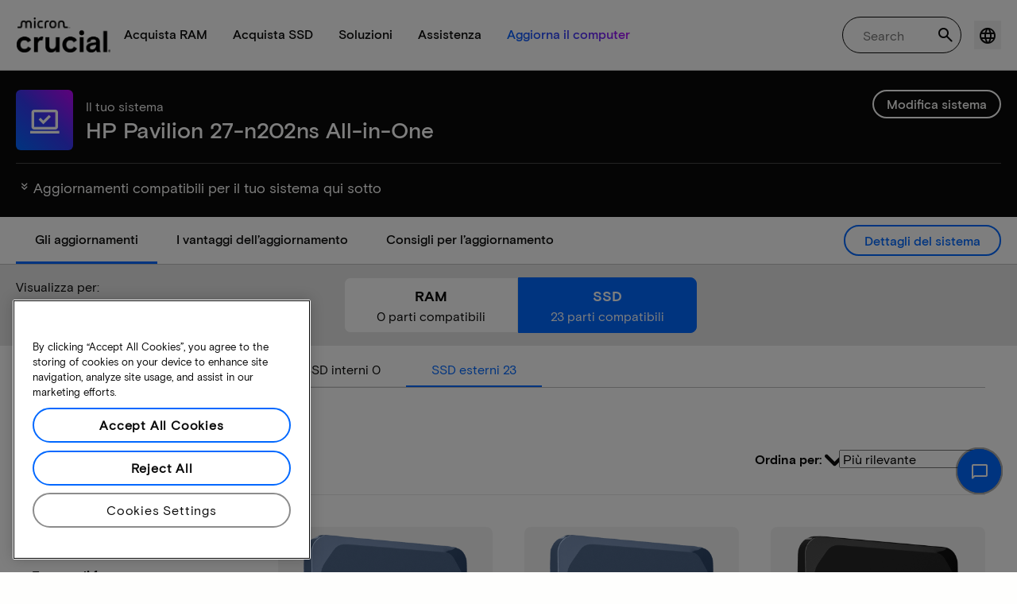

--- FILE ---
content_type: text/html;charset=utf-8
request_url: https://it.crucial.com/compatible-upgrade-for/hp-compaq/pavilion-27-n202ns-all-in-one
body_size: 38127
content:
<!DOCTYPE HTML>

    

    
        
    
<html lang="it">
<head>
          
    
        
    
    
    
    <meta charset="UTF-8"/>
    
    <meta name="template" content="crucial-content-page"/>
    <meta name="viewport" content="width=device-width, initial-scale=1"/>
    
    
    <!-- Call the parent template first to include common links -->
    
    <!-- Canonical link -->
    <script defer="defer" type="text/javascript" src="https://prod-cpg-cloud-it.crucial.com/.rum/@adobe/helix-rum-js@%5E2/dist/rum-standalone.js"></script>
<link rel="canonical" href="https://it.crucial.com/compatible-upgrade-for/hp-compaq/pavilion-27-n202ns-all-in-one"/>
    
    <!-- Alternate language links -->
    
        <link rel="alternate" hreflang="en-nl" href="https://eu.crucial.com/compatible-upgrade-for/hp-compaq/pavilion-27-n202ns-all-in-one"/>
    
        <link rel="alternate" hreflang="en-ie" href="https://eu.crucial.com/compatible-upgrade-for/hp-compaq/pavilion-27-n202ns-all-in-one"/>
    
        <link rel="alternate" hreflang="en-gr" href="https://eu.crucial.com/compatible-upgrade-for/hp-compaq/pavilion-27-n202ns-all-in-one"/>
    
        <link rel="alternate" hreflang="en-pt" href="https://eu.crucial.com/compatible-upgrade-for/hp-compaq/pavilion-27-n202ns-all-in-one"/>
    
        <link rel="alternate" hreflang="es-es" href="https://www.crucial.es/compatible-upgrade-for/hp-compaq/pavilion-27-n202ns-all-in-one"/>
    
        <link rel="alternate" hreflang="en-us" href="https://www.crucial.com/compatible-upgrade-for/hp-compaq/pavilion-27-n202ns-all-in-one"/>
    
        <link rel="alternate" hreflang="en-gb" href="https://uk.crucial.com/compatible-upgrade-for/hp-compaq/pavilion-27-n202ns-all-in-one"/>
    
        <link rel="alternate" hreflang="en-in" href="https://www.crucial.in/compatible-upgrade-for/hp-compaq/pavilion-27-n202ns-all-in-one"/>
    
        <link rel="alternate" hreflang="es-mx" href="https://www.crucial.mx/compatible-upgrade-for/hp-compaq/pavilion-27-n202ns-all-in-one"/>
    
        <link rel="alternate" hreflang="fr" href="https://www.crucial.fr/compatible-upgrade-for/hp-compaq/pavilion-27-n202ns-all-in-one"/>
    
        <link rel="alternate" hreflang="it" href="https://it.crucial.com/compatible-upgrade-for/hp-compaq/pavilion-27-n202ns-all-in-one"/>
    
        <link rel="alternate" hreflang="ja" href="https://www.crucial.jp/compatible-upgrade-for/hp-compaq/pavilion-27-n202ns-all-in-one"/>
    
        <link rel="alternate" hreflang="ko" href="https://www.crucial.kr/compatible-upgrade-for/hp-compaq/pavilion-27-n202ns-all-in-one"/>
    
        <link rel="alternate" hreflang="pt" href="https://br.crucial.com/compatible-upgrade-for/hp-compaq/pavilion-27-n202ns-all-in-one"/>
    
        <link rel="alternate" hreflang="zh-cn" href="https://www.crucial.cn/compatible-upgrade-for/hp-compaq/pavilion-27-n202ns-all-in-one"/>
    
        <link rel="alternate" hreflang="zh-tw" href="https://www.crucial.tw/compatible-upgrade-for/hp-compaq/pavilion-27-n202ns-all-in-one"/>
    
        <link rel="alternate" hreflang="de" href="https://www.crucial.de/compatible-upgrade-for/hp-compaq/pavilion-27-n202ns-all-in-one"/>
    
        <link rel="alternate" hreflang="x-default" href="https://it.crucial.com/compatible-upgrade-for/hp-compaq/pavilion-27-n202ns-all-in-one"/>
    

    
    <!-- preconnect to boost subdomain performance -->
    <link rel="dns-prefetch" href="https://prod-cpg-cloud-it.crucial.com"/>
    <link rel="preconnect" href="https://prod-cpg-cloud-it.crucial.com" crossorigin="anonymous"/>

    

    
    <link rel="apple-touch-icon" sizes="180x180" href="https://prod-cpg-cloud-it.crucial.com/content/dam/crucial/favicon/apple-icon-180x180.png"/>
<link rel="icon" type="image/png" sizes="192x192" href="https://prod-cpg-cloud-it.crucial.com/content/dam/crucial/favicon/android-icon-192x192.png"/>
<link rel="icon" type="image/png" sizes="32x32" href="https://prod-cpg-cloud-it.crucial.com/content/dam/crucial/favicon/favicon-32x32.png"/> 
<link rel="icon" type="image/png" sizes="16x16" href="https://prod-cpg-cloud-it.crucial.com/content/dam/crucial/favicon/favicon-16x16.png"/>
<meta name="theme-color" content="#ffffff"/>

    
	<link rel="preload" href="https://prod-cpg-cloud-it.crucial.com/etc.clientlibs/crucial/cloud/clientlibs/clientlib-site/resources/fonts/MicronBasis-Medium.woff" as="font" type="font/woff" crossorigin="anonymous"/>
<link rel="preload" href="https://prod-cpg-cloud-it.crucial.com/etc.clientlibs/crucial/cloud/clientlibs/clientlib-site/resources/fonts/MicronBasis-Regular.woff" as="font" type="font/woff" crossorigin="anonymous"/>
<link rel="preload" href="https://prod-cpg-cloud-it.crucial.com/etc.clientlibs/crucial/cloud/clientlibs/clientlib-site/resources/fonts/MicronBasis-Light.woff" as="font" type="font/woff" crossorigin="anonymous"/>
<link rel="preload" href="https://prod-cpg-cloud-it.crucial.com/etc.clientlibs/crucial/cloud/clientlibs/clientlib-site/resources/fonts/MicronBasis-Bold.woff" as="font" type="font/woff" crossorigin="anonymous"/>
    
    
    

    

    

<script type="text/javascript">
            if ( !window.CQ_Analytics ) {
                window.CQ_Analytics = {};
            }
            if ( !CQ_Analytics.TestTarget ) {
                CQ_Analytics.TestTarget = {};
            }
            CQ_Analytics.TestTarget.clientCode = 'microntechnology';
            CQ_Analytics.TestTarget.currentPagePath = '\/content\/crucial\/it\/home\/compatible\u002Dupgrade\u002Dfor';
        </script>
    <script src="https://prod-cpg-cloud-it.crucial.com/etc.clientlibs/cq/testandtarget/clientlibs/testandtarget/parameters.lc-775c9eb7ff4c48025fbe3d707bcf5f55-lc.min.js"></script>
<script src="https://prod-cpg-cloud-it.crucial.com/etc.clientlibs/clientlibs/granite/jquery.lc-7842899024219bcbdb5e72c946870b79-lc.min.js"></script>
<script src="https://prod-cpg-cloud-it.crucial.com/etc.clientlibs/cq/personalization/clientlib/personalization/integrations/commons.lc-5370019fd157d93202ac2d6f771f04b8-lc.min.js"></script>
<script src="https://prod-cpg-cloud-it.crucial.com/etc.clientlibs/cq/testandtarget/clientlibs/testandtarget/atjs-integration.lc-401aa9ea1dd109fe7762186a74ae6c2b-lc.min.js"></script>


    


        <script type="text/javascript" src="//assets.adobedtm.com/4406f1b3c350/2713920b402d/launch-b776186fd5d6.min.js"></script>


    
    
    <link rel="stylesheet" href="https://prod-cpg-cloud-it.crucial.com/etc.clientlibs/crucial/cloud/clientlibs/clientlib-dependencies.lc-d41d8cd98f00b204e9800998ecf8427e-lc.min.css" type="text/css">
<link rel="stylesheet" href="https://prod-cpg-cloud-it.crucial.com/etc.clientlibs/crucial/cloud/clientlibs/clientlib-bootstrap.lc-981016ac483c870612727799a4cad35f-lc.min.css" type="text/css">
<link rel="stylesheet" href="https://prod-cpg-cloud-it.crucial.com/etc.clientlibs/crucial/cloud/clientlibs/clientlib-site.lc-efb6118374b306d554fb9ec0c504d8df-lc.min.css" type="text/css">


    
    
    <script async src="https://prod-cpg-cloud-it.crucial.com/etc.clientlibs/core/wcm/components/commons/datalayer/v2/clientlibs/core.wcm.components.commons.datalayer.v2.lc-1e0136bad0acfb78be509234578e44f9-lc.min.js"></script>


    
    <script async src="https://prod-cpg-cloud-it.crucial.com/etc.clientlibs/core/wcm/components/commons/datalayer/acdl/core.wcm.components.commons.datalayer.acdl.lc-bf921af342fd2c40139671dbf0920a1f-lc.min.js"></script>





    
    
        
    
    <link rel="stylesheet" href="https://prod-cpg-cloud-it.crucial.com/etc.clientlibs/crucial/cloud/clientlibs/clientlib-base.lc-876dc654da45b582d6ad0a8067f1a831-lc.min.css" type="text/css">





          

    
    
	
		
        
		 
			
				
				
                
								
                              
				
				
                
                
				               
                              
                               
                                
                
                
                
                
                          
			
		
		
		
		
		<meta name="description" content="Aggiornamenti compatibili e informazioni sul sistema per HP Pavilion 27-n202ns All-in-One.Compatibilità con RAM e SSD, gli slot e la capacità massima."/> 
		<meta name="title" content="HP Pavilion 27-n202ns All-in-One | Aggiornamenti RAM e SSD | Crucial IT"/>
		<title>HP Pavilion 27-n202ns All-in-One | Aggiornamenti RAM e SSD | Crucial IT</title>
	
	<meta property="og:url" content="https://it.crucial.com/compatible-upgrade-for/hp-compaq/pavilion-27-n202ns-all-in-one"/>
	<meta property="fb:app_id" content="170855982954686"/>
	<meta property="og:type" content="article"/>
    <meta property="og:title" content="HP Pavilion 27-n202ns All-in-One | Aggiornamenti RAM e SSD | Crucial IT"/>
	<meta property="og:description" content="Aggiornamenti compatibili e informazioni sul sistema per HP Pavilion 27-n202ns All-in-One.Compatibilità con RAM e SSD, gli slot e la capacità massima."/>
	<meta property="og:site_name" content="Crucial"/>
	<meta property="og:locale" content="it"/>
	<meta property="og:image" content="https://content.crucial.com/content/dam/crucial/web-ui/social/facebook-like-crucial.jpg"/>
	<meta name="twitter:card" content="summary"/>
	<meta name="twitter:site" content="@CrucialMemory"/>
	<meta name="twitter:title" content="HP Pavilion 27-n202ns All-in-One | Aggiornamenti RAM e SSD | Crucial IT"/>
	<meta name="twitter:description" content="Aggiornamenti compatibili e informazioni sul sistema per HP Pavilion 27-n202ns All-in-One.Compatibilità con RAM e SSD, gli slot e la capacità massima."/>
	<meta name="twitter:image" content="https://content.crucial.com/content/dam/crucial/web-ui/social/facebook-like-crucial.jpg"/>
	
	
    
    
    
      
    <script type="application/ld+json">
         {
                "@context": "http://schema.org",
                "@type": "WebPage",
                "url": "https://it.crucial.com/compatible-upgrade-for/hp-compaq/pavilion-27-n202ns-all-in-one",
                "name": "HP Pavilion 27-n202ns All-in-One | Aggiornamenti RAM e SSD | Crucial IT",
                "description": "Aggiornamenti compatibili e informazioni sul sistema per HP Pavilion 27-n202ns All-in-One.Compatibilità con RAM e SSD, gli slot e la capacità massima."
         } 
      </script>

	



    

<script>(window.BOOMR_mq=window.BOOMR_mq||[]).push(["addVar",{"rua.upush":"false","rua.cpush":"false","rua.upre":"false","rua.cpre":"false","rua.uprl":"false","rua.cprl":"false","rua.cprf":"false","rua.trans":"","rua.cook":"false","rua.ims":"false","rua.ufprl":"false","rua.cfprl":"false","rua.isuxp":"false","rua.texp":"norulematch","rua.ceh":"false","rua.ueh":"false","rua.ieh.st":"0"}]);</script>
                              <script>!function(e){var n="https://s.go-mpulse.net/boomerang/";if("False"=="True")e.BOOMR_config=e.BOOMR_config||{},e.BOOMR_config.PageParams=e.BOOMR_config.PageParams||{},e.BOOMR_config.PageParams.pci=!0,n="https://s2.go-mpulse.net/boomerang/";if(window.BOOMR_API_key="C82UA-T2TZE-FA9PT-QF29X-922P8",function(){function e(){if(!o){var e=document.createElement("script");e.id="boomr-scr-as",e.src=window.BOOMR.url,e.async=!0,i.parentNode.appendChild(e),o=!0}}function t(e){o=!0;var n,t,a,r,d=document,O=window;if(window.BOOMR.snippetMethod=e?"if":"i",t=function(e,n){var t=d.createElement("script");t.id=n||"boomr-if-as",t.src=window.BOOMR.url,BOOMR_lstart=(new Date).getTime(),e=e||d.body,e.appendChild(t)},!window.addEventListener&&window.attachEvent&&navigator.userAgent.match(/MSIE [67]\./))return window.BOOMR.snippetMethod="s",void t(i.parentNode,"boomr-async");a=document.createElement("IFRAME"),a.src="about:blank",a.title="",a.role="presentation",a.loading="eager",r=(a.frameElement||a).style,r.width=0,r.height=0,r.border=0,r.display="none",i.parentNode.appendChild(a);try{O=a.contentWindow,d=O.document.open()}catch(_){n=document.domain,a.src="javascript:var d=document.open();d.domain='"+n+"';void(0);",O=a.contentWindow,d=O.document.open()}if(n)d._boomrl=function(){this.domain=n,t()},d.write("<bo"+"dy onload='document._boomrl();'>");else if(O._boomrl=function(){t()},O.addEventListener)O.addEventListener("load",O._boomrl,!1);else if(O.attachEvent)O.attachEvent("onload",O._boomrl);d.close()}function a(e){window.BOOMR_onload=e&&e.timeStamp||(new Date).getTime()}if(!window.BOOMR||!window.BOOMR.version&&!window.BOOMR.snippetExecuted){window.BOOMR=window.BOOMR||{},window.BOOMR.snippetStart=(new Date).getTime(),window.BOOMR.snippetExecuted=!0,window.BOOMR.snippetVersion=12,window.BOOMR.url=n+"C82UA-T2TZE-FA9PT-QF29X-922P8";var i=document.currentScript||document.getElementsByTagName("script")[0],o=!1,r=document.createElement("link");if(r.relList&&"function"==typeof r.relList.supports&&r.relList.supports("preload")&&"as"in r)window.BOOMR.snippetMethod="p",r.href=window.BOOMR.url,r.rel="preload",r.as="script",r.addEventListener("load",e),r.addEventListener("error",function(){t(!0)}),setTimeout(function(){if(!o)t(!0)},3e3),BOOMR_lstart=(new Date).getTime(),i.parentNode.appendChild(r);else t(!1);if(window.addEventListener)window.addEventListener("load",a,!1);else if(window.attachEvent)window.attachEvent("onload",a)}}(),"".length>0)if(e&&"performance"in e&&e.performance&&"function"==typeof e.performance.setResourceTimingBufferSize)e.performance.setResourceTimingBufferSize();!function(){if(BOOMR=e.BOOMR||{},BOOMR.plugins=BOOMR.plugins||{},!BOOMR.plugins.AK){var n=""=="true"?1:0,t="",a="c7jazcyx2w5nc2lw24na-f-312b2047e-clientnsv4-s.akamaihd.net",i="false"=="true"?2:1,o={"ak.v":"39","ak.cp":"1848018","ak.ai":parseInt("1233956",10),"ak.ol":"0","ak.cr":0,"ak.ipv":4,"ak.proto":"http/1.1","ak.rid":"3cc98ac8","ak.r":51095,"ak.a2":n,"ak.m":"dsca","ak.n":"essl","ak.bpcip":"3.15.188.0","ak.cport":48209,"ak.gh":"23.215.214.239","ak.quicv":"","ak.tlsv":"tls1.3","ak.0rtt":"","ak.0rtt.ed":"","ak.csrc":"-","ak.acc":"bbr","ak.t":"1769395994","ak.ak":"hOBiQwZUYzCg5VSAfCLimQ==ZiPVTIVuP4DDdOo6jXqyAxPkYZkNZGki1kCUA4vr7aybP4jzhxYJYfo9P6KCK5sxH6UbSURvpfB16xRFm74+dkW9AmlGeULGD2hpc0i6ki/MEtzAqn6yErMQDCKgghNlr9V523OYRsZWm5+ayEKwWYBxZGEorPsKHjTFUOzBBiuRyb5pkMZ35L349j0l2wkMpR6gfRuwjli9w2rcED7Od63SSZEi7IXyZ/J6AJCYwUQH8WqUZj+WPsohvN0/K0eA0x7GfWoKgnLRMk+zzb1FZ4GxOnT8PqvVV2K8cV3LMTkkxeNzVjzZFlxfI3yewswFfttgC46kgWgthLypNzss/hnXERMkRJIfj35Pv4wj7Kdn6eTO0a4vQoIX5sc5llrNm3lVVU+rSCCv9Rqy6fteV58k3BsRqGudxsDUHT6sDi8=","ak.pv":"15","ak.dpoabenc":"","ak.tf":i};if(""!==t)o["ak.ruds"]=t;var r={i:!1,av:function(n){var t="http.initiator";if(n&&(!n[t]||"spa_hard"===n[t]))o["ak.feo"]=void 0!==e.aFeoApplied?1:0,BOOMR.addVar(o)},rv:function(){var e=["ak.bpcip","ak.cport","ak.cr","ak.csrc","ak.gh","ak.ipv","ak.m","ak.n","ak.ol","ak.proto","ak.quicv","ak.tlsv","ak.0rtt","ak.0rtt.ed","ak.r","ak.acc","ak.t","ak.tf"];BOOMR.removeVar(e)}};BOOMR.plugins.AK={akVars:o,akDNSPreFetchDomain:a,init:function(){if(!r.i){var e=BOOMR.subscribe;e("before_beacon",r.av,null,null),e("onbeacon",r.rv,null,null),r.i=!0}return this},is_complete:function(){return!0}}}}()}(window);</script></head>
<body class="page primarypage basicpage" id="page-b2011e5553" data-cmp-data-layer-enabled>
      <div id="content-page-component" data-component-type="js" data-component="pagecomponent" data-pageprops="{&#34;buyingOptions&#34;:&#34;Acquista ora&#34;,&#34;assetId&#34;:&#34;1051&#34;,&#34;domain&#34;:&#34;https://prod-cpg-cloud-it.crucial.com&#34;,&#34;addToCart&#34;:&#34;Aggiungi al carrello&#34;,&#34;isPublish&#34;:&#34;true&#34;,&#34;locale&#34;:&#34;it&#34;,&#34;pagePath&#34;:&#34;/content/crucial/it/home/compatible-upgrade-for&#34;,&#34;msrpLabel&#34;:&#34;Prezzo consigliato&#34;,&#34;currencyCode&#34;:&#34;EUR&#34;,&#34;globalfeaturessettings&#34;:{&#34;msrppricing&#34;:&#34;true&#34;,&#34;buyingoptions&#34;:&#34;true&#34;}}">
        </div>
      <script>
      window.adobeDataLayer = window.adobeDataLayer || [];
      adobeDataLayer.push({
              page: JSON.parse("{\x22page\u002Db2011e5553\x22:{\x22@type\x22:\x22crucial\/components\/structure\/page\x22,\x22repo:modifyDate\x22:\x222026\u002D01\u002D06T16:46:37Z\x22,\x22dc:title\x22:\x22Aggiornamenti compatibili\x22,\x22xdm:template\x22:\x22\/conf\/crucial\/settings\/wcm\/templates\/crucial\u002Dcontent\u002Dpage\x22,\x22xdm:language\x22:\x22it\x22,\x22xdm:tags\x22:[],\x22repo:path\x22:\x22\/content\/crucial\/it\/home\/compatible\u002Dupgrade\u002Dfor.html\x22}}"),
              event:'pageload',
              eventInfo: {
                  path: 'page.page\u002Db2011e5553'
              }
          });
          for(let i=0;i<window['adobeDataLayer'].length;i++){
            if(window['adobeDataLayer'][i]['page']){
              let pageInformation = {
                breadcrumbs : "crucial:it:home:compatible\u002Dupgrade\u002Dfor",
                hierarchie1: "crucial:it:home:compatible\u002Dupgrade\u002Dfor",
                internalPageName: "compatible\u002Dupgrade\u002Dfor",
                pageID: "prod\u002Dcpg\u002Dcloud\u002Dit.crucial.com:content:crucial:it:home:compatible\u002Dupgrade\u002Dfor",
                pageName: "content:crucial:it:home:compatible\u002Dupgrade\u002Dfor",
                pageShortName: "crucial:[...]:compatible\u002Dupgrade\u002Dfor",
                pageType: "advisor\u002Dresults",
                referringURL: document.referrer,
                rollup: "crucial:it:home:compatible\u002Dupgrade\u002Dfor",
                server: "prod\u002Dcpg\u002Dcloud\u002Dit.crucial.com",
                tagging: "",
                title: "Aggiornamenti compatibili",
                urlShortcut: "",
                destinationURL: "https:\/\/prod\u002Dcpg\u002Dcloud\u002Dit.crucial.com\/content\/crucial\/it\/home\/compatible\u002Dupgrade\u002Dfor.hp\u002Dcompaq.pavilion\u002D27\u002Dn202ns\u002Dall\u002Din\u002Done.html"              
              };
              
              let categroyInfo = {
                type: "\/conf\/crucial\/settings\/wcm\/templates\/crucial\u002Dcontent\u002Dpage",
                version: "2026\u002D1\u002D6"
              };             
              window['adobeDataLayer'][i]['page'].pageInfo = pageInformation;
              window['adobeDataLayer'][i]['page'].category = categroyInfo;
              break;           
            }        
          }
      </script>
      
             
            




            
<div class="root container responsivegrid">
    <span></span>
    
    <div id="container-fc4aff66dc" class="cmp-container">
        


<div class="aem-Grid aem-Grid--12 aem-Grid--default--12 ">
    
    <div class="experiencefragment aem-GridColumn aem-GridColumn--default--12">


    
</div>
<div class="container responsivegrid aem-GridColumn aem-GridColumn--default--12">
    <span></span>
    
    <div id="container-a608410792" class="cmp-container">
        


<div class="aem-Grid aem-Grid--12 aem-Grid--default--12 ">
    
    <div class="ghost aem-GridColumn aem-GridColumn--default--12">

</div>
<div class="experiencefragment megamenu-header-sticky-wrapper aem-GridColumn aem-GridColumn--default--12">
<div id="experiencefragment-f24e4f9313" class="cmp-experiencefragment cmp-experiencefragment--header">

    <span></span>
    
    <div id="container-f8c18d3e21" class="cmp-container">
        


<div class="aem-Grid aem-Grid--12 aem-Grid--default--12 ">
    
    <div class="container responsivegrid aem-GridColumn aem-GridColumn--default--12">
    <span></span>
    
    
    
    <div id="container-edc00d8182" class="cmp-container">
        
        
        
    </div>

</div>
<div class="container responsivegrid aem-GridColumn aem-GridColumn--default--12">
    <span></span>
    
    
    
    <div id="container-d3dc96e5c5" class="cmp-container">
        
        <div class="megamenuheader">



<div class='crucial-megamenu ' data-component-type="JS" data-component="navbar-megamenu">
  <div class="cr-container" id='megamenuheader-63917448'>
    <div class='crucial-megamenu__wrapper'>
      <div class='crucial-megamenu__menu-items'>
        <a class="crucial-logo" href='https://it.crucial.com' aria-label="crucial-logo"><img src='https://assets.micron.com/adobe/assets/urn:aaid:aem:939b9120-3ee8-4e1d-853f-13b625ed922b/as/crucial-logo.png?image_webp=true' alt='Micron Crucial Logo' fetchpriority="high" width="120" height="44"/></a>
        <nav class="crucial-megamenu__nav-items-wrapper" role="region" aria-label="Left navigation menu with logo, home, and primary navigation links">
          <ul class="crucial-megamenu__nav-items">
            <li class="crucial-megamenu__logo">
              <a href='https://it.crucial.com' aria-label="crucial-logo">
                <img src='https://assets.micron.com/adobe/assets/urn:aaid:aem:939b9120-3ee8-4e1d-853f-13b625ed922b/as/crucial-logo.png?image_webp=true' alt='Micron Crucial Logo' aria-label="crucial logo"/>
              </a>
              <i class="cr-icon-closeblack crucial-megamenu__hamburger-closebtn" role="button" tabindex="0" aria-label="Close Drawer/Sidebar"></i>
            </li>
            <li class="crucial-megamenu__home-text">
              <span>Home</span>
            </li>
            <li>
              <div class="primarynavmenu">


<div data-component-type="JS" data-component="primary-menuitem">
    <div class="crucial-megamenu__parent-item" id="primarymenu-232552766">
        <h6 class="crucial-megamenu__item-title">
            Acquista RAM
            <i class="cr-icon-chevronright" role="button" tabindex="0" aria-label="chevron right"></i>
        </h6>
        <div class='crucial-megamenu__parent-item__child-item'>
            <div class="crucial-popover-back-wrapper">
                <i class="cr-icon-chevronright popover-back" role="button" tabindex="0" aria-label="chevron left"></i>
                <span> RAM</span>
            </div>
            <div class="crucial-popover-close-wrapper">
                <i class="crucial-popover-icon cr-icon-closeblack popover-close" role="button" tabindex="0" aria-label="Close Popover"></i>
            </div>
            <div data-component-type="JS" data-component="navbar-submenu" class="cr-container">
                <div class="cr-row megamenu-header">
                    <div class="cr-col cr-col-12">
                        <div data-component-type="custom" data-component="custom-link" class="custom-link align-left">
                            <a href="https://it.crucial.com/catalog/memory" target="_self" class='primary'>
                                <span> Scopri tutte le memorie</span>
                                <i class="cr-icon-chevronright" role="img" aria-hidden="true"></i>
                              </a>
                        </div>
                    </div>
                </div> 
                <div class="cr-row megamenu-content">
                    <div class="dropdowncolumn cr-col cr-col-12 cr-col-lg-2 category-column">

    

<div data-component-type="JS" data-component="dropdown-column" class="" id="dropdowncolumn-1479757715">
	<div>
		<div class="category-title">Acquista per tipo</div>
		<div class="category-list">			
			 <div class="linklist list cmp-header-links">
    

<ul id="listoflinks" data-cmp-data-layer="{&#34;listoflinks&#34;:{&#34;@type&#34;:&#34;/apps/crucial/components/custom/linklist&#34;,&#34;repo:modifyDate&#34;:&#34;2026-01-23T21:48:30Z&#34;}}" class="cmp-list" data-component="linklist" data-component-type="custom">
    <li class="cmp-list__item">
    <a class="cmp-list__item-link" href="https://it.crucial.com/catalog/memory?selectedValues=SODIMM@module_type">
        <span class="cmp-list__item-title">Memoria per computer portatili</span>
        
    </a>
    
</li>
    

    <li class="cmp-list__item">
    <a class="cmp-list__item-link" href="https://it.crucial.com/catalog/memory?selectedValues=UDIMM@module_type">
        <span class="cmp-list__item-title">Memoria per computer fissi</span>
        
    </a>
    
</li>
    
</ul>

    

</div>
												
		</div>
	</div>
	
	
	
		
</div></div>
 
                
                    <div class="dropdowncolumn cr-col cr-col-12 cr-col-lg-6 cards-column">

    

<div data-component-type="JS" data-component="dropdown-column" class="" id="dropdowncolumn-1479757714">
	
	<div>
		<div class="category-title">Acquista per tecnologia</div>
		<div class="cr-row">
			<div class="cr-col cr-col-12 cr-col-lg-6">
				<div class="megamenuteaser teaser megamenu-category-card"><div data-analytics-id="megamenu-teaser-analyticsID" data-component-type='core' data-component='teaserCards' id="megamenuteaser-f1dd015a61" class="cmp-teaser" data-cmp-data-layer="{&#34;megamenuteaser-f1dd015a61&#34;:{&#34;@type&#34;:&#34;/apps/crucial/components/custom/megamenuteaser&#34;,&#34;repo:modifyDate&#34;:&#34;2026-01-23T21:48:30Z&#34;,&#34;dc:title&#34;:&#34;RAM DDR5&#34;,&#34;dc:description&#34;:&#34;&lt;p>&lt;p>Alta velocità per CPU multi-core&lt;/p>\r\n&lt;/p>\r\n&#34;,&#34;xdm:linkURL&#34;:&#34;https://it.crucial.com/catalog/memory/ddr5&#34;}}">  
        <div class='cmp-teaser__content'>
            <h6 class="cmp-teaser__title"> 
				<a class="cmp-teaser__link" data-cmp-clickable href="https://it.crucial.com/catalog/memory/ddr5">RAM DDR5
				            
				 </a>				
			 </h6>
            
    <div class="cmp-teaser__description"><p></p><p>Alta velocità per CPU multi-core</p>

</div>

            
        </div>
		<a class="cmp-teaser__link" data-cmp-clickable href="https://it.crucial.com/catalog/memory/ddr5">
            
    <div class="cmp-teaser__image"><div data-cmp-is="image" data-component-type="JS" data-component="image" data-cmp-src="https://assets.micron.com/adobe/assets/urn:aaid:aem:37163de2-c7ca-408a-95d8-9f07c83ee070/as/ddr5.png?width={.width}&amp;preferwebp=true" data-cmp-filereference="/urn:aaid:aem:37163de2-c7ca-408a-95d8-9f07c83ee070/ddr5.png" data-cmp-hook-image="imageV3" class="cmp-image" itemscope itemtype="http://schema.org/ImageObject">
    
        <picture>
            
            
            
            
            <img src="https://assets.micron.com/adobe/assets/urn:aaid:aem:37163de2-c7ca-408a-95d8-9f07c83ee070/as/ddr5.png?width=1500&preferwebp=true" loading="lazy" class="cmp-image__image" itemprop="contentUrl" alt data-close-label="Close" data-expansion="false"/>
        </picture>
    
    
    
</div>

    
</div>

        </a>
</div>

    
</div>
 
		    </div>
<div class="cr-col cr-col-12 cr-col-lg-6">
				<div class="megamenuteaser teaser megamenu-category-card"><div data-analytics-id="megamenu-teaser-analyticsID" data-component-type='core' data-component='teaserCards' id="megamenuteaser-4eb7eef041" class="cmp-teaser" data-cmp-data-layer="{&#34;megamenuteaser-4eb7eef041&#34;:{&#34;@type&#34;:&#34;/apps/crucial/components/custom/megamenuteaser&#34;,&#34;repo:modifyDate&#34;:&#34;2026-01-23T21:48:30Z&#34;,&#34;dc:title&#34;:&#34;RAM DDR4&#34;,&#34;dc:description&#34;:&#34;&lt;p>Massimizza il potenziale del tuo sistema&lt;/p>\r\n&#34;,&#34;xdm:linkURL&#34;:&#34;https://it.crucial.com/catalog/memory/ddr4&#34;}}">  
        <div class='cmp-teaser__content'>
            <h6 class="cmp-teaser__title"> 
				<a class="cmp-teaser__link" data-cmp-clickable href="https://it.crucial.com/catalog/memory/ddr4">RAM DDR4
				            
				 </a>				
			 </h6>
            
    <div class="cmp-teaser__description"><p>Massimizza il potenziale del tuo sistema</p>
</div>

            
        </div>
		<a class="cmp-teaser__link" data-cmp-clickable href="https://it.crucial.com/catalog/memory/ddr4">
            
    <div class="cmp-teaser__image"><div data-cmp-is="image" data-component-type="JS" data-component="image" data-cmp-src="https://assets.micron.com/adobe/assets/urn:aaid:aem:13ed39f1-1685-420b-b260-ba81828c88b1/as/ddr4.png?width={.width}&amp;preferwebp=true" data-cmp-filereference="/urn:aaid:aem:13ed39f1-1685-420b-b260-ba81828c88b1/ddr4.png" data-cmp-hook-image="imageV3" class="cmp-image" itemscope itemtype="http://schema.org/ImageObject">
    
        <picture>
            
            
            
            
            <img src="https://assets.micron.com/adobe/assets/urn:aaid:aem:13ed39f1-1685-420b-b260-ba81828c88b1/as/ddr4.png?width=1500&preferwebp=true" loading="lazy" class="cmp-image__image" itemprop="contentUrl" alt data-close-label="Close" data-expansion="false"/>
        </picture>
    
    
    
</div>

    
</div>

        </a>
</div>

    
</div>
 
		    </div>
<div class="cr-col cr-col-12 cr-col-lg-6">
				<div class="megamenuteaser teaser megamenu-category-card"><div data-analytics-id="megamenu-teaser-analyticsID" data-component-type='core' data-component='teaserCards' id="megamenuteaser-e45a5bb2a3" class="cmp-teaser" data-cmp-data-layer="{&#34;megamenuteaser-e45a5bb2a3&#34;:{&#34;@type&#34;:&#34;/apps/crucial/components/custom/megamenuteaser&#34;,&#34;repo:modifyDate&#34;:&#34;2026-01-23T21:48:30Z&#34;,&#34;dc:title&#34;:&#34;Serie Pro&#34;,&#34;dc:description&#34;:&#34;&lt;p>Alte prestazioni sin dall’inizio&lt;/p>\n&#34;,&#34;xdm:linkURL&#34;:&#34;https://it.crucial.com/catalog/memory/crucial-pro-memory&#34;}}">  
        <div class='cmp-teaser__content'>
            <h6 class="cmp-teaser__title"> 
				<a class="cmp-teaser__link" data-cmp-clickable href="https://it.crucial.com/catalog/memory/crucial-pro-memory">Serie Pro
				            
				 </a>				
			 </h6>
            
    <div class="cmp-teaser__description"><p>Alte prestazioni sin dall’inizio</p>
</div>

            
        </div>
		<a class="cmp-teaser__link" data-cmp-clickable href="https://it.crucial.com/catalog/memory/crucial-pro-memory">
            
    <div class="cmp-teaser__image"><div data-cmp-is="image" data-component-type="JS" data-component="image" data-cmp-src="https://prod-cpg-cloud-it.crucial.com/content/experience-fragments/crucial/it/header/header/master/_jcr_content/root/container_1326097113/megamenuheader/primarynavigationmenu-1/subcolumn-2/teaser-3.coreimg%7B.width%7D.png/1769204910522/crucial-shop-ram-pro-series.png" data-asset-id="9557e0c9-f65c-41b1-8005-c61bb5f3e5bd" data-cmp-filereference="/content/dam/crucial/mega-menu/crucial-shop-ram-pro-series.png" data-cmp-hook-image="imageV3" class="cmp-image" itemscope itemtype="http://schema.org/ImageObject">
    
        <picture>
            
            
            
            
            <img src="https://prod-cpg-cloud-it.crucial.com/content/experience-fragments/crucial/it/header/header/master/_jcr_content/root/container_1326097113/megamenuheader/primarynavigationmenu-1/subcolumn-2/teaser-3.coreimg.png/1769204910522/crucial-shop-ram-pro-series.png" loading="lazy" class="cmp-image__image" itemprop="contentUrl" alt data-close-label="Close" data-expansion="false"/>
        </picture>
    
    
    
</div>

    
</div>

        </a>
</div>

    
</div>
 
		    </div>
<div class="cr-col cr-col-12 cr-col-lg-6">
				<div class="megamenuteaser teaser megamenu-category-card"><div data-analytics-id="megamenu-teaser-analyticsID" data-component-type='core' data-component='teaserCards' id="megamenuteaser-0d3d0fa6af" class="cmp-teaser" data-cmp-data-layer="{&#34;megamenuteaser-0d3d0fa6af&#34;:{&#34;@type&#34;:&#34;/apps/crucial/components/custom/megamenuteaser&#34;,&#34;repo:modifyDate&#34;:&#34;2026-01-23T21:48:30Z&#34;,&#34;dc:title&#34;:&#34;Crucial Pro per overclocking&#34;,&#34;dc:description&#34;:&#34;&lt;p>Gaming più veloce&lt;/p>\n&#34;,&#34;xdm:linkURL&#34;:&#34;https://it.crucial.com/catalog/memory?selectedValues=Pro%20Overclocking@series&#34;}}">  
        <div class='cmp-teaser__content'>
            <h6 class="cmp-teaser__title"> 
				<a class="cmp-teaser__link" data-cmp-clickable href="https://it.crucial.com/catalog/memory?selectedValues=Pro%20Overclocking@series">Crucial Pro per overclocking
				            
				 </a>				
			 </h6>
            
    <div class="cmp-teaser__description"><p>Gaming più veloce</p>
</div>

            
        </div>
		<a class="cmp-teaser__link" data-cmp-clickable href="https://it.crucial.com/catalog/memory?selectedValues=Pro%20Overclocking@series">
            
    <div class="cmp-teaser__image"><div data-cmp-is="image" data-component-type="JS" data-component="image" data-cmp-src="https://prod-cpg-cloud-it.crucial.com/content/experience-fragments/crucial/it/header/header/master/_jcr_content/root/container_1326097113/megamenuheader/primarynavigationmenu-1/subcolumn-2/teaser-4.coreimg%7B.width%7D.png/1769204910532/crucial-shop-ram-pro-overclocking.png" data-asset-id="92c605ce-6028-4bfa-9b27-4e299dddcb7b" data-cmp-filereference="/content/dam/crucial/mega-menu/crucial-shop-ram-pro-overclocking.png" data-cmp-hook-image="imageV3" class="cmp-image" itemscope itemtype="http://schema.org/ImageObject">
    
        <picture>
            
            
            
            
            <img src="https://prod-cpg-cloud-it.crucial.com/content/experience-fragments/crucial/it/header/header/master/_jcr_content/root/container_1326097113/megamenuheader/primarynavigationmenu-1/subcolumn-2/teaser-4.coreimg.png/1769204910532/crucial-shop-ram-pro-overclocking.png" loading="lazy" class="cmp-image__image" itemprop="contentUrl" alt data-close-label="Close" data-expansion="false"/>
        </picture>
    
    
    
</div>

    
</div>

        </a>
</div>

    
</div>
 
		    </div>

		</div>
	</div>
	
	
		
</div></div>
 
                
                    <div class="dropdowncolumn cr-col cr-col-12 cr-col-lg-4 featured-cards-column">

    

<div data-component-type="JS" data-component="dropdown-column" class="" id="dropdowncolumn-1479757713">
	
	
	<div>
			<div class="category-title">Prodotti in primo piano</div>
			<div class="cr-row">
				<div class="cr-col cr-col-12 cr-col-lg-6">
					<div class="megamenuteaser teaser megamenu-featured-products"><div data-analytics-id="megamenu-teaser-analyticsID" data-component-type='core' data-component='teaserCards' id="megamenuteaser-6e32c07bc5" class="cmp-teaser" data-cmp-data-layer="{&#34;megamenuteaser-6e32c07bc5&#34;:{&#34;@type&#34;:&#34;/apps/crucial/components/custom/megamenuteaser&#34;,&#34;repo:modifyDate&#34;:&#34;2026-01-23T21:48:30Z&#34;,&#34;dc:title&#34;:&#34;Kit Crucial Pro DDR5-6400 da 64 GB (32 GB x 2)&#34;,&#34;xdm:linkURL&#34;:&#34;https://it.crucial.com/memory/ddr5/CP2K32G64C40U5B&#34;}}">  
        <div class='cmp-teaser__content'>
            <p class="cmp-teaser__title"> 
				<a class="cmp-teaser__link" data-cmp-clickable href="https://it.crucial.com/memory/ddr5/CP2K32G64C40U5B">Kit Crucial Pro DDR5-6400 da 64 GB (32 GB x 2)
				            
				 </a>				
			 </p>
            
    

            
        </div>
		<a class="cmp-teaser__link" data-cmp-clickable href="https://it.crucial.com/memory/ddr5/CP2K32G64C40U5B">
            
    <div class="cmp-teaser__image"><div data-cmp-is="image" data-component-type="JS" data-component="image" data-cmp-src="https://prod-cpg-cloud-it.crucial.com/content/experience-fragments/crucial/it/header/header/master/_jcr_content/root/container_1326097113/megamenuheader/primarynavigationmenu-1/subcolumn-3/teaser-1.coreimg%7B.width%7D.jpeg/1769204910550/crucial-shop-ram-featured-products-ddr5-black.jpeg" data-asset-id="7fd1d8b7-351b-4c03-b589-08825564a148" data-cmp-filereference="/content/dam/crucial/mega-menu/crucial-shop-ram-featured-products-ddr5-black.jpg" data-cmp-hook-image="imageV3" class="cmp-image" itemscope itemtype="http://schema.org/ImageObject">
    
        <picture>
            
            
            
            
            <img src="https://prod-cpg-cloud-it.crucial.com/content/experience-fragments/crucial/it/header/header/master/_jcr_content/root/container_1326097113/megamenuheader/primarynavigationmenu-1/subcolumn-3/teaser-1.coreimg.jpeg/1769204910550/crucial-shop-ram-featured-products-ddr5-black.jpeg" loading="lazy" class="cmp-image__image" itemprop="contentUrl" alt data-close-label="Close" data-expansion="false"/>
        </picture>
    
    
    
</div>

    
</div>

        </a>
</div>

    
</div>
  
			    </div>
<div class="cr-col cr-col-12 cr-col-lg-6">
					<div class="megamenuteaser teaser megamenu-featured-products"><div data-analytics-id="megamenu-teaser-analyticsID" data-component-type='core' data-component='teaserCards' id="megamenuteaser-d48e26d109" class="cmp-teaser" data-cmp-data-layer="{&#34;megamenuteaser-d48e26d109&#34;:{&#34;@type&#34;:&#34;/apps/crucial/components/custom/megamenuteaser&#34;,&#34;repo:modifyDate&#34;:&#34;2026-01-23T21:48:30Z&#34;,&#34;dc:title&#34;:&#34;Kit Crucial Pro DDR5-6400 da 64 GB (32 GB x 2)&#34;,&#34;xdm:linkURL&#34;:&#34;https://it.crucial.com/memory/ddr5/CP2K32G64C40U5W&#34;}}">  
        <div class='cmp-teaser__content'>
            <p class="cmp-teaser__title"> 
				<a class="cmp-teaser__link" data-cmp-clickable href="https://it.crucial.com/memory/ddr5/CP2K32G64C40U5W">Kit Crucial Pro DDR5-6400 da 64 GB (32 GB x 2)
				            
				 </a>				
			 </p>
            
    

            
        </div>
		<a class="cmp-teaser__link" data-cmp-clickable href="https://it.crucial.com/memory/ddr5/CP2K32G64C40U5W">
            
    <div class="cmp-teaser__image"><div data-cmp-is="image" data-component-type="JS" data-component="image" data-cmp-src="https://prod-cpg-cloud-it.crucial.com/content/experience-fragments/crucial/it/header/header/master/_jcr_content/root/container_1326097113/megamenuheader/primarynavigationmenu-1/subcolumn-3/teaser-2.coreimg%7B.width%7D.jpeg/1769204910559/crucial-shop-ram-featured-products-ddr5-white.jpeg" data-asset-id="d9233123-d47f-437a-8f0d-aa2697ef25c2" data-cmp-filereference="/content/dam/crucial/mega-menu/crucial-shop-ram-featured-products-ddr5-white.jpg" data-cmp-hook-image="imageV3" class="cmp-image" itemscope itemtype="http://schema.org/ImageObject">
    
        <picture>
            
            
            
            
            <img src="https://prod-cpg-cloud-it.crucial.com/content/experience-fragments/crucial/it/header/header/master/_jcr_content/root/container_1326097113/megamenuheader/primarynavigationmenu-1/subcolumn-3/teaser-2.coreimg.jpeg/1769204910559/crucial-shop-ram-featured-products-ddr5-white.jpeg" loading="lazy" class="cmp-image__image" itemprop="contentUrl" alt data-close-label="Close" data-expansion="false"/>
        </picture>
    
    
    
</div>

    
</div>

        </a>
</div>

    
</div>
  
			    </div>

			</div>
			
	
	</div>
	
		
</div></div>
 
                </div>
                <div class="cr-row megamenu-footer">
                    <div class="cr-col cr-col-12">
                        <div data-component-type="custom" data-component="custom-link" class="custom-link align-center">
                            <a href="https://it.crucial.com/products/memory" target="_self" class="primary">
                               <span>Scopri di più</span>
                               <i class="cr-icon-chevronright" role="img" aria-hidden="true"></i>
                            </a>
                        </div> 
                        <div class='teaser cr-rawCss-teaserCard'>
							<div class="megamenuteaser teaser megamenu-featured-products">

    
</div>

                        </div>
                    </div>
                 </div>
            </div>    
        </div>
    </div>
    
	
</div>	
        
 </div>

            </li>
<li>
              <div class="primarynavmenu">


<div data-component-type="JS" data-component="primary-menuitem">
    <div class="crucial-megamenu__parent-item" id="primarymenu-232552765">
        <h6 class="crucial-megamenu__item-title">
            Acquista SSD
            <i class="cr-icon-chevronright" role="button" tabindex="0" aria-label="chevron right"></i>
        </h6>
        <div class='crucial-megamenu__parent-item__child-item'>
            <div class="crucial-popover-back-wrapper">
                <i class="cr-icon-chevronright popover-back" role="button" tabindex="0" aria-label="chevron left"></i>
                <span> Acquista SSD</span>
            </div>
            <div class="crucial-popover-close-wrapper">
                <i class="crucial-popover-icon cr-icon-closeblack popover-close" role="button" tabindex="0" aria-label="Close Popover"></i>
            </div>
            <div data-component-type="JS" data-component="navbar-submenu" class="cr-container">
                <div class="cr-row megamenu-header">
                    <div class="cr-col cr-col-12">
                        <div data-component-type="custom" data-component="custom-link" class="custom-link align-left">
                            <a href="https://it.crucial.com/catalog/ssd" target="_self" class='primary'>
                                <span> Acquista tutto lo spazio di archiviazione</span>
                                <i class="cr-icon-chevronright" role="img" aria-hidden="true"></i>
                              </a>
                        </div>
                    </div>
                </div> 
                <div class="cr-row megamenu-content">
                    <div class="dropdowncolumn cr-col cr-col-12 cr-col-lg-6 cards-column">

    

<div data-component-type="JS" data-component="dropdown-column" class="" id="dropdowncolumn-1773160722">
	
	<div>
		<div class="category-title">Acquista per tecnologia</div>
		<div class="cr-row">
			<div class="cr-col cr-col-12 cr-col-lg-6">
				<div class="megamenuteaser teaser megamenu-category-card"><div data-analytics-id="megamenu-teaser-analyticsID" data-component-type='core' data-component='teaserCards' id="megamenuteaser-94429119d6" class="cmp-teaser" data-cmp-data-layer="{&#34;megamenuteaser-94429119d6&#34;:{&#34;@type&#34;:&#34;/apps/crucial/components/custom/megamenuteaser&#34;,&#34;repo:modifyDate&#34;:&#34;2026-01-23T21:48:30Z&#34;,&#34;dc:title&#34;:&#34;NVMe SSDs&#34;,&#34;dc:description&#34;:&#34;&lt;p>Scopri prestazioni ultraveloci&lt;/p>\r\n&#34;,&#34;xdm:linkURL&#34;:&#34;https://it.crucial.com/catalog/ssd/nvme&#34;}}">  
        <div class='cmp-teaser__content'>
            <h6 class="cmp-teaser__title"> 
				<a class="cmp-teaser__link" data-cmp-clickable href="https://it.crucial.com/catalog/ssd/nvme">NVMe SSDs
				            
				 </a>				
			 </h6>
            
    <div class="cmp-teaser__description"><p>Scopri prestazioni ultraveloci</p>
</div>

            
        </div>
		<a class="cmp-teaser__link" data-cmp-clickable href="https://it.crucial.com/catalog/ssd/nvme">
            
    <div class="cmp-teaser__image"><div data-cmp-is="image" data-component-type="JS" data-component="image" data-cmp-src="https://prod-cpg-cloud-it.crucial.com/content/experience-fragments/crucial/it/header/header/master/_jcr_content/root/container_1326097113/megamenuheader/primarynavigationmenu-2/subcolumn-1/teaser-1.coreimg%7B.width%7D.png/1769204910626/crucial-shop-sdd-nvme-ssd.png" data-asset-id="5abc6db7-12a3-4b9f-b7d4-f266561100d6" data-cmp-filereference="/content/dam/crucial/mega-menu/crucial-shop-sdd-nvme-ssd.png" data-cmp-hook-image="imageV3" class="cmp-image" itemscope itemtype="http://schema.org/ImageObject">
    
        <picture>
            
            
            
            
            <img src="https://prod-cpg-cloud-it.crucial.com/content/experience-fragments/crucial/it/header/header/master/_jcr_content/root/container_1326097113/megamenuheader/primarynavigationmenu-2/subcolumn-1/teaser-1.coreimg.png/1769204910626/crucial-shop-sdd-nvme-ssd.png" loading="lazy" class="cmp-image__image" itemprop="contentUrl" alt data-close-label="Close" data-expansion="false"/>
        </picture>
    
    
    
</div>

    
</div>

        </a>
</div>

    
</div>
 
		    </div>
<div class="cr-col cr-col-12 cr-col-lg-6">
				<div class="megamenuteaser teaser megamenu-category-card"><div data-analytics-id="megamenu-teaser-analyticsID" data-component-type='core' data-component='teaserCards' id="megamenuteaser-f0c8fef161" class="cmp-teaser" data-cmp-data-layer="{&#34;megamenuteaser-f0c8fef161&#34;:{&#34;@type&#34;:&#34;/apps/crucial/components/custom/megamenuteaser&#34;,&#34;repo:modifyDate&#34;:&#34;2026-01-23T21:48:30Z&#34;,&#34;dc:title&#34;:&#34;SATA SSDs&#34;,&#34;dc:description&#34;:&#34;&lt;p>Veloce e affidabile&lt;/p>\r\n&#34;,&#34;xdm:linkURL&#34;:&#34;https://it.crucial.com/catalog/ssd/sata&#34;}}">  
        <div class='cmp-teaser__content'>
            <h6 class="cmp-teaser__title"> 
				<a class="cmp-teaser__link" data-cmp-clickable href="https://it.crucial.com/catalog/ssd/sata">SATA SSDs
				            
				 </a>				
			 </h6>
            
    <div class="cmp-teaser__description"><p>Veloce e affidabile</p>
</div>

            
        </div>
		<a class="cmp-teaser__link" data-cmp-clickable href="https://it.crucial.com/catalog/ssd/sata">
            
    <div class="cmp-teaser__image"><div data-cmp-is="image" data-component-type="JS" data-component="image" data-cmp-src="https://prod-cpg-cloud-it.crucial.com/content/experience-fragments/crucial/it/header/header/master/_jcr_content/root/container_1326097113/megamenuheader/primarynavigationmenu-2/subcolumn-1/teaser-2.coreimg%7B.width%7D.png/1769204910637/crucial-shop-ssd-sata.png" data-asset-id="0fc1ffe4-d728-4004-88e3-25c4507dd814" data-cmp-filereference="/content/dam/crucial/mega-menu/crucial-shop-ssd-sata.png" data-cmp-hook-image="imageV3" class="cmp-image" itemscope itemtype="http://schema.org/ImageObject">
    
        <picture>
            
            
            
            
            <img src="https://prod-cpg-cloud-it.crucial.com/content/experience-fragments/crucial/it/header/header/master/_jcr_content/root/container_1326097113/megamenuheader/primarynavigationmenu-2/subcolumn-1/teaser-2.coreimg.png/1769204910637/crucial-shop-ssd-sata.png" loading="lazy" class="cmp-image__image" itemprop="contentUrl" alt data-close-label="Close" data-expansion="false"/>
        </picture>
    
    
    
</div>

    
</div>

        </a>
</div>

    
</div>
 
		    </div>
<div class="cr-col cr-col-12 cr-col-lg-6">
				<div class="megamenuteaser teaser megamenu-category-card"><div data-analytics-id="megamenu-teaser-analyticsID" data-component-type='core' data-component='teaserCards' id="megamenuteaser-17c2279a5e" class="cmp-teaser" data-cmp-data-layer="{&#34;megamenuteaser-17c2279a5e&#34;:{&#34;@type&#34;:&#34;/apps/crucial/components/custom/megamenuteaser&#34;,&#34;repo:modifyDate&#34;:&#34;2026-01-23T21:48:30Z&#34;,&#34;dc:title&#34;:&#34;SSD esterni&#34;,&#34;dc:description&#34;:&#34;&lt;p>Tieni al sicuro i file importanti&lt;/p>\n&#34;,&#34;xdm:linkURL&#34;:&#34;https://it.crucial.com/catalog/ssd/external&#34;}}">  
        <div class='cmp-teaser__content'>
            <h6 class="cmp-teaser__title"> 
				<a class="cmp-teaser__link" data-cmp-clickable href="https://it.crucial.com/catalog/ssd/external">SSD esterni
				            
				 </a>				
			 </h6>
            
    <div class="cmp-teaser__description"><p>Tieni al sicuro i file importanti</p>
</div>

            
        </div>
		<a class="cmp-teaser__link" data-cmp-clickable href="https://it.crucial.com/catalog/ssd/external">
            
    <div class="cmp-teaser__image"><div data-cmp-is="image" data-component-type="JS" data-component="image" data-cmp-src="https://prod-cpg-cloud-it.crucial.com/content/experience-fragments/crucial/it/header/header/master/_jcr_content/root/container_1326097113/megamenuheader/primarynavigationmenu-2/subcolumn-1/teaser-3.coreimg%7B.width%7D.png/1769204910646/crucial-shop-ssd-external.png" data-asset-id="2a7f091b-fcf6-4ce2-819d-07f4ecbe90fe" data-cmp-filereference="/content/dam/crucial/mega-menu/crucial-shop-ssd-external.png" data-cmp-hook-image="imageV3" class="cmp-image" itemscope itemtype="http://schema.org/ImageObject">
    
        <picture>
            
            
            
            
            <img src="https://prod-cpg-cloud-it.crucial.com/content/experience-fragments/crucial/it/header/header/master/_jcr_content/root/container_1326097113/megamenuheader/primarynavigationmenu-2/subcolumn-1/teaser-3.coreimg.png/1769204910646/crucial-shop-ssd-external.png" loading="lazy" class="cmp-image__image" itemprop="contentUrl" alt data-close-label="Close" data-expansion="false"/>
        </picture>
    
    
    
</div>

    
</div>

        </a>
</div>

    
</div>
 
		    </div>
<div class="cr-col cr-col-12 cr-col-lg-6">
				<div class="megamenuteaser teaser megamenu-featured-products">

    
</div>
 
		    </div>

		</div>
	</div>
	
	
		
</div></div>
 
                
                    <div class="dropdowncolumn cr-col cr-col-12 cr-col-lg-2 empty-column">

    

<div data-component-type="JS" data-component="dropdown-column" class="" id="dropdowncolumn-1773160721">
	
	
	
	
		
</div></div>
 
                
                    <div class="dropdowncolumn cr-col cr-col-12 cr-col-lg-4 featured-cards-column">

    

<div data-component-type="JS" data-component="dropdown-column" class="" id="dropdowncolumn-1773160720">
	
	
	<div>
			<div class="category-title">Prodotti in primo piano</div>
			<div class="cr-row">
				<div class="cr-col cr-col-12 cr-col-lg-6">
					<div class="megamenuteaser teaser megamenu-featured-products"><div data-analytics-id="megamenu-teaser-analyticsID" data-component-type='core' data-component='teaserCards' id="megamenuteaser-b2f101b565" class="cmp-teaser" data-cmp-data-layer="{&#34;megamenuteaser-b2f101b565&#34;:{&#34;@type&#34;:&#34;/apps/crucial/components/custom/megamenuteaser&#34;,&#34;repo:modifyDate&#34;:&#34;2026-01-23T21:48:30Z&#34;,&#34;dc:title&#34;:&#34;SSD Crucial T705 PCIe Gen5 NVMe M.2 da 4 TB&#34;,&#34;xdm:linkURL&#34;:&#34;https://it.crucial.com/ssd/t705/CT4000T705SSD5&#34;}}">  
        <div class='cmp-teaser__content'>
            <p class="cmp-teaser__title"> 
				<a class="cmp-teaser__link" data-cmp-clickable href="https://it.crucial.com/ssd/t705/CT4000T705SSD5">SSD Crucial T705 PCIe Gen5 NVMe M.2 da 4 TB
				            
				 </a>				
			 </p>
            
    

            
        </div>
		<a class="cmp-teaser__link" data-cmp-clickable href="https://it.crucial.com/ssd/t705/CT4000T705SSD5">
            
    <div class="cmp-teaser__image"><div data-cmp-is="image" data-component-type="JS" data-component="image" data-cmp-src="https://prod-cpg-cloud-it.crucial.com/content/experience-fragments/crucial/it/header/header/master/_jcr_content/root/container_1326097113/megamenuheader/primarynavigationmenu-2/subcolumn-3/teaser-1.coreimg%7B.width%7D.jpeg/1769204910667/crucial-shop-ssd-featured-products-t705.jpeg" data-asset-id="a0231095-8b20-4630-bc60-4675c903b967" data-cmp-filereference="/content/dam/crucial/mega-menu/crucial-shop-ssd-featured-products-t705.jpg" data-cmp-hook-image="imageV3" class="cmp-image" itemscope itemtype="http://schema.org/ImageObject">
    
        <picture>
            
            
            
            
            <img src="https://prod-cpg-cloud-it.crucial.com/content/experience-fragments/crucial/it/header/header/master/_jcr_content/root/container_1326097113/megamenuheader/primarynavigationmenu-2/subcolumn-3/teaser-1.coreimg.jpeg/1769204910667/crucial-shop-ssd-featured-products-t705.jpeg" loading="lazy" class="cmp-image__image" itemprop="contentUrl" alt data-close-label="Close" data-expansion="false"/>
        </picture>
    
    
    
</div>

    
</div>

        </a>
</div>

    
</div>
  
			    </div>
<div class="cr-col cr-col-12 cr-col-lg-6">
					<div class="megamenuteaser teaser megamenu-featured-products"><div data-analytics-id="megamenu-teaser-analyticsID" data-component-type='core' data-component='teaserCards' id="megamenuteaser-00dfe257a2" class="cmp-teaser" data-cmp-data-layer="{&#34;megamenuteaser-00dfe257a2&#34;:{&#34;@type&#34;:&#34;/apps/crucial/components/custom/megamenuteaser&#34;,&#34;repo:modifyDate&#34;:&#34;2026-01-23T21:48:30Z&#34;,&#34;dc:title&#34;:&#34;SSD portatile Crucial X10 Pro 4 TB&#34;,&#34;xdm:linkURL&#34;:&#34;https://it.crucial.com/ssd/x10-pro/CT4000X10PROSSD9&#34;}}">  
        <div class='cmp-teaser__content'>
            <p class="cmp-teaser__title"> 
				<a class="cmp-teaser__link" data-cmp-clickable href="https://it.crucial.com/ssd/x10-pro/CT4000X10PROSSD9">SSD portatile Crucial X10 Pro 4 TB
				            
				 </a>				
			 </p>
            
    

            
        </div>
		<a class="cmp-teaser__link" data-cmp-clickable href="https://it.crucial.com/ssd/x10-pro/CT4000X10PROSSD9">
            
    <div class="cmp-teaser__image"><div data-cmp-is="image" data-component-type="JS" data-component="image" data-cmp-src="https://prod-cpg-cloud-it.crucial.com/content/experience-fragments/crucial/it/header/header/master/_jcr_content/root/container_1326097113/megamenuheader/primarynavigationmenu-2/subcolumn-3/teaser-2.coreimg%7B.width%7D.jpeg/1769204910676/crucial-shop-ssd-featured-products-x10.jpeg" data-asset-id="078ebe06-7dba-462e-840c-fa2a957ca9f8" data-cmp-filereference="/content/dam/crucial/mega-menu/crucial-shop-ssd-featured-products-x10.jpg" data-cmp-hook-image="imageV3" class="cmp-image" itemscope itemtype="http://schema.org/ImageObject">
    
        <picture>
            
            
            
            
            <img src="https://prod-cpg-cloud-it.crucial.com/content/experience-fragments/crucial/it/header/header/master/_jcr_content/root/container_1326097113/megamenuheader/primarynavigationmenu-2/subcolumn-3/teaser-2.coreimg.jpeg/1769204910676/crucial-shop-ssd-featured-products-x10.jpeg" loading="lazy" class="cmp-image__image" itemprop="contentUrl" alt data-close-label="Close" data-expansion="false"/>
        </picture>
    
    
    
</div>

    
</div>

        </a>
</div>

    
</div>
  
			    </div>

			</div>
			
	
	</div>
	
		
</div></div>
 
                </div>
                <div class="cr-row megamenu-footer">
                    <div class="cr-col cr-col-12">
                        <div data-component-type="custom" data-component="custom-link" class="custom-link align-center">
                            <a href="https://it.crucial.com/products/ssd" target="_self" class="primary">
                               <span>Scopri di più</span>
                               <i class="cr-icon-chevronright" role="img" aria-hidden="true"></i>
                            </a>
                        </div> 
                        <div class='teaser cr-rawCss-teaserCard'>
							<div class="megamenuteaser teaser megamenu-featured-products">

    
</div>

                        </div>
                    </div>
                 </div>
            </div>    
        </div>
    </div>
    
	
</div>	
        
 </div>

            </li>
<li>
              <div class="primarynavmenu">


<div data-component-type="JS" data-component="primary-menuitem">
    <div class="crucial-megamenu__parent-item" id="primarymenu-232552764">
        <h6 class="crucial-megamenu__item-title">
            Soluzioni
            <i class="cr-icon-chevronright" role="button" tabindex="0" aria-label="chevron right"></i>
        </h6>
        <div class='crucial-megamenu__parent-item__child-item'>
            <div class="crucial-popover-back-wrapper">
                <i class="cr-icon-chevronright popover-back" role="button" tabindex="0" aria-label="chevron left"></i>
                <span> Soluzioni</span>
            </div>
            <div class="crucial-popover-close-wrapper">
                <i class="crucial-popover-icon cr-icon-closeblack popover-close" role="button" tabindex="0" aria-label="Close Popover"></i>
            </div>
            <div data-component-type="JS" data-component="navbar-submenu" class="cr-container">
                <div class="cr-row megamenu-header">
                    <div class="cr-col cr-col-12">
                        <div data-component-type="custom" data-component="custom-link" class="custom-link align-left">
                            <a href="https://it.crucial.com/articles" target="_self" class='primary'>
                                <span> Le nostre soluzioni</span>
                                <i class="cr-icon-chevronright" role="img" aria-hidden="true"></i>
                              </a>
                        </div>
                    </div>
                </div> 
                <div class="cr-row megamenu-content">
                    <div class="dropdowncolumn">

    

<div data-component-type="JS" data-component="dropdown-column" class="" id="dropdowncolumn-2066563729">
	
	
	
	
		
</div></div>
 
                
                    <div class="dropdowncolumn cr-col cr-col-12 cr-col-lg-2 category-column">

    

<div data-component-type="JS" data-component="dropdown-column" class="" id="dropdowncolumn-2066563728">
	<div>
		<div class="category-title">Soluzioni di memoria</div>
		<div class="category-list">			
			 <div class="linklist list cmp-header-links">
    

<ul id="listoflinks" data-cmp-data-layer="{&#34;listoflinks&#34;:{&#34;@type&#34;:&#34;/apps/crucial/components/custom/linklist&#34;,&#34;repo:modifyDate&#34;:&#34;2026-01-23T21:48:30Z&#34;}}" class="cmp-list" data-component="linklist" data-component-type="custom">
    <li class="cmp-list__item">
    <a class="cmp-list__item-link" href="https://it.crucial.com/products/memory">
        <span class="cmp-list__item-title">Esplora tutte le memorie</span>
        
    </a>
    
</li>
    

    <li class="cmp-list__item">
    <a class="cmp-list__item-link" href="https://it.crucial.com/products/memory/desktop-dram">
        <span class="cmp-list__item-title">Memoria per computer fissi</span>
        
    </a>
    
</li>
    

    <li class="cmp-list__item">
    <a class="cmp-list__item-link" href="https://it.crucial.com/products/memory/laptop-dram">
        <span class="cmp-list__item-title">Memoria per computer portatili</span>
        
    </a>
    
</li>
    
</ul>

    

</div>
												
		</div>
	</div>
	
	
	
		
</div></div>
 
                
                    <div class="dropdowncolumn cr-col cr-col-12 cr-col-lg-2 category-column">

    

<div data-component-type="JS" data-component="dropdown-column" class="" id="dropdowncolumn-2066563727">
	<div>
		<div class="category-title">Soluzioni di archiviazione</div>
		<div class="category-list">			
			 <div class="linklist list cmp-header-links">
    

<ul id="listoflinks" data-cmp-data-layer="{&#34;listoflinks&#34;:{&#34;@type&#34;:&#34;/apps/crucial/components/custom/linklist&#34;,&#34;repo:modifyDate&#34;:&#34;2026-01-23T21:48:30Z&#34;}}" class="cmp-list" data-component="linklist" data-component-type="custom">
    <li class="cmp-list__item">
    <a class="cmp-list__item-link" href="https://it.crucial.com/products/ssd">
        <span class="cmp-list__item-title">Esplora tutte le unità di archiviazione</span>
        
    </a>
    
</li>
    

    <li class="cmp-list__item">
    <a class="cmp-list__item-link" href="https://it.crucial.com/products/ssd/crucial-internal-ssds">
        <span class="cmp-list__item-title">SSD interni</span>
        
    </a>
    
</li>
    

    <li class="cmp-list__item">
    <a class="cmp-list__item-link" href="https://it.crucial.com/products/ssd/portable-ssds">
        <span class="cmp-list__item-title">SSD esterni</span>
        
    </a>
    
</li>
    
</ul>

    

</div>
												
		</div>
	</div>
	
	
	
		
</div></div>
 
                
                    <div class="dropdowncolumn cr-col cr-col-12 cr-col-lg-2 empty-column">

    

<div data-component-type="JS" data-component="dropdown-column" class="" id="dropdowncolumn-2066563726">
	
	
	
	<div></div>
		
</div></div>
 
                
                    <div class="dropdowncolumn cr-col cr-col-12 cr-col-lg-4 featured-cards-column">

    

<div data-component-type="JS" data-component="dropdown-column" class="" id="dropdowncolumn-2066563725">
	
	
	<div>
			<div class="category-title">Articoli principali</div>
			<div class="cr-row">
				<div class="cr-col cr-col-12 cr-col-lg-6">
					<div class="megamenuteaser teaser megamenu-featured-articles"><div data-analytics-id="megamenu-teaser-analyticsID" data-component-type='core' data-component='teaserCards' id="megamenuteaser-733dd86e34" class="cmp-teaser" data-cmp-data-layer="{&#34;megamenuteaser-733dd86e34&#34;:{&#34;@type&#34;:&#34;/apps/crucial/components/custom/megamenuteaser&#34;,&#34;repo:modifyDate&#34;:&#34;2026-01-23T21:48:30Z&#34;,&#34;dc:title&#34;:&#34;Come assemblare il tuo PC&#34;,&#34;xdm:linkURL&#34;:&#34;https://it.crucial.com/articles/pc-builders/how-to-build-a-computer&#34;}}">  
        <div class='cmp-teaser__content'>
            <p class="cmp-teaser__title"> 
				<a class="cmp-teaser__link" data-cmp-clickable href="https://it.crucial.com/articles/pc-builders/how-to-build-a-computer">Come assemblare il tuo PC
				            
				 </a>				
			 </p>
            
    

            
        </div>
		<a class="cmp-teaser__link" data-cmp-clickable href="https://it.crucial.com/articles/pc-builders/how-to-build-a-computer">
            
    <div class="cmp-teaser__image"><div data-cmp-is="image" data-component-type="JS" data-component="image" data-cmp-src="https://prod-cpg-cloud-it.crucial.com/content/experience-fragments/crucial/it/header/header/master/_jcr_content/root/container_1326097113/megamenuheader/primarynavigationmenu-3/subcolumn-5/teaser-1.coreimg%7B.width%7D.jpeg/1769204910997/crucial-solutions-top-article-build-your-pc.jpeg" data-asset-id="f91d297b-6e83-4de9-ada9-9205addc1788" data-cmp-filereference="/content/dam/crucial/mega-menu/crucial-solutions-top-article-build-your-pc.jpg" data-cmp-hook-image="imageV3" class="cmp-image" itemscope itemtype="http://schema.org/ImageObject">
    
        <picture>
            
            
            
            
            <img src="https://prod-cpg-cloud-it.crucial.com/content/experience-fragments/crucial/it/header/header/master/_jcr_content/root/container_1326097113/megamenuheader/primarynavigationmenu-3/subcolumn-5/teaser-1.coreimg.jpeg/1769204910997/crucial-solutions-top-article-build-your-pc.jpeg" loading="lazy" class="cmp-image__image" itemprop="contentUrl" alt data-close-label="Close" data-expansion="false"/>
        </picture>
    
    
    
</div>

    
</div>

        </a>
</div>

    
</div>
  
			    </div>
<div class="cr-col cr-col-12 cr-col-lg-6">
					<div class="megamenuteaser teaser megamenu-featured-articles"><div data-analytics-id="megamenu-teaser-analyticsID" data-component-type='core' data-component='teaserCards' id="megamenuteaser-a0f03a9b7f" class="cmp-teaser" data-cmp-data-layer="{&#34;megamenuteaser-a0f03a9b7f&#34;:{&#34;@type&#34;:&#34;/apps/crucial/components/custom/megamenuteaser&#34;,&#34;repo:modifyDate&#34;:&#34;2026-01-23T21:48:31Z&#34;,&#34;dc:title&#34;:&#34;Che cos’è un SSD portatile?&#34;,&#34;xdm:linkURL&#34;:&#34;https://it.crucial.com/articles/external-ssd/what-is-a-portable-ssd&#34;}}">  
        <div class='cmp-teaser__content'>
            <p class="cmp-teaser__title"> 
				<a class="cmp-teaser__link" data-cmp-clickable href="https://it.crucial.com/articles/external-ssd/what-is-a-portable-ssd">Che cos’è un SSD portatile?
				            
				 </a>				
			 </p>
            
    

            
        </div>
		<a class="cmp-teaser__link" data-cmp-clickable href="https://it.crucial.com/articles/external-ssd/what-is-a-portable-ssd">
            
    <div class="cmp-teaser__image"><div data-cmp-is="image" data-component-type="JS" data-component="image" data-cmp-src="https://prod-cpg-cloud-it.crucial.com/content/experience-fragments/crucial/it/header/header/master/_jcr_content/root/container_1326097113/megamenuheader/primarynavigationmenu-3/subcolumn-5/teaser-2.coreimg%7B.width%7D.jpeg/1769204911007/crucial-solutions-top-article-portable-ssd.jpeg" data-asset-id="00df0458-6819-43a5-9cc0-4388f4bcc86d" data-cmp-filereference="/content/dam/crucial/mega-menu/crucial-solutions-top-article-portable-ssd.jpg" data-cmp-hook-image="imageV3" class="cmp-image" itemscope itemtype="http://schema.org/ImageObject">
    
        <picture>
            
            
            
            
            <img src="https://prod-cpg-cloud-it.crucial.com/content/experience-fragments/crucial/it/header/header/master/_jcr_content/root/container_1326097113/megamenuheader/primarynavigationmenu-3/subcolumn-5/teaser-2.coreimg.jpeg/1769204911007/crucial-solutions-top-article-portable-ssd.jpeg" loading="lazy" class="cmp-image__image" itemprop="contentUrl" alt data-close-label="Close" data-expansion="false"/>
        </picture>
    
    
    
</div>

    
</div>

        </a>
</div>

    
</div>
  
			    </div>

			</div>
			<div class="view-all-link">
				<div data-component-type="custom" data-component="custom-link" class="custom-link align-right">
						<a href="https://it.crucial.com/articles" target="_self" class='primary'> <span>Tutti gli articoli</span> <i class="cr-icon-chevronright" role="img" aria-hidden="true"></i> </a>
				</div>
			</div>
	
	</div>
	
		
</div></div>
 
                </div>
                <div class="cr-row megamenu-footer">
                    <div class="cr-col cr-col-12">
                         
                        <div class='teaser cr-rawCss-teaserCard'>
							<div class="megamenuteaser teaser megamenu-banner megamenu-banner-chevron">

    
</div>

                        </div>
                    </div>
                 </div>
            </div>    
        </div>
    </div>
    
	
</div>	
        
 </div>

            </li>
<li>
              <div class="primarynavmenu">


<div data-component-type="JS" data-component="primary-menuitem">
    <div class="crucial-megamenu__parent-item" id="primarymenu-232552763">
        <h6 class="crucial-megamenu__item-title">
            Assistenza
            <i class="cr-icon-chevronright" role="button" tabindex="0" aria-label="chevron right"></i>
        </h6>
        <div class='crucial-megamenu__parent-item__child-item'>
            <div class="crucial-popover-back-wrapper">
                <i class="cr-icon-chevronright popover-back" role="button" tabindex="0" aria-label="chevron left"></i>
                <span> Assistenza</span>
            </div>
            <div class="crucial-popover-close-wrapper">
                <i class="crucial-popover-icon cr-icon-closeblack popover-close" role="button" tabindex="0" aria-label="Close Popover"></i>
            </div>
            <div data-component-type="JS" data-component="navbar-submenu" class="cr-container">
                <div class="cr-row megamenu-header">
                    <div class="cr-col cr-col-12">
                        <div data-component-type="custom" data-component="custom-link" class="custom-link align-left">
                            <a href="https://it.crucial.com/support" target="_self" class='primary'>
                                <span> Centro di assistenza</span>
                                <i class="cr-icon-chevronright" role="img" aria-hidden="true"></i>
                              </a>
                        </div>
                    </div>
                </div> 
                <div class="cr-row megamenu-content">
                    <div class="dropdowncolumn cr-col cr-col-12 cr-col-lg-2 category-column">

    

<div data-component-type="JS" data-component="dropdown-column" class="" id="dropdowncolumn-1935000560">
	<div>
		<div class="category-title">Servizio clienti</div>
		<div class="category-list">			
			 <div class="linklist list cmp-header-links">
    

<ul id="listoflinks" data-cmp-data-layer="{&#34;listoflinks&#34;:{&#34;@type&#34;:&#34;/apps/crucial/components/custom/linklist&#34;,&#34;repo:modifyDate&#34;:&#34;2025-12-15T11:23:32Z&#34;}}" class="cmp-list" data-component="linklist" data-component-type="custom">
    <li class="cmp-list__item">
    <a class="cmp-list__item-link" href="https://it.crucial.com/support/contact">
        <span class="cmp-list__item-title">Contatta l’assistenza</span>
        
    </a>
    
</li>
    

    <li class="cmp-list__item">
    <a class="cmp-list__item-link" href="https://it.crucial.com/warranty-home">
        <span class="cmp-list__item-title">Garanzia</span>
        
    </a>
    
</li>
    
</ul>

    

</div>
												
		</div>
	</div>
	
	
	
		
</div></div>
 
                
                    <div class="dropdowncolumn cr-col cr-col-12 cr-col-lg-2 category-column">

    

<div data-component-type="JS" data-component="dropdown-column" class="" id="dropdowncolumn-1935000561">
	<div>
		<div class="category-title">Assistenza fai-da-te</div>
		<div class="category-list">			
			 <div class="linklist list cmp-header-links">
    

<ul id="listoflinks" data-cmp-data-layer="{&#34;listoflinks&#34;:{&#34;@type&#34;:&#34;/apps/crucial/components/custom/linklist&#34;,&#34;repo:modifyDate&#34;:&#34;2026-01-23T21:48:30Z&#34;}}" class="cmp-list" data-component="linklist" data-component-type="custom">
    <li class="cmp-list__item">
    <a class="cmp-list__item-link" href="https://it.crucial.com/articles/about-memory/how-to-upgrade-desktop-memory">
        <span class="cmp-list__item-title">Guida all’installazione della memoria</span>
        
    </a>
    
</li>
    

    <li class="cmp-list__item">
    <a class="cmp-list__item-link" href="https://it.crucial.com/support/ssd/ssd-install">
        <span class="cmp-list__item-title">Guida all’installazione dell’archiviazione</span>
        
    </a>
    
</li>
    

    <li class="cmp-list__item">
    <a class="cmp-list__item-link" href="https://it.crucial.com/support/articles-faq-memory">
        <span class="cmp-list__item-title">Memorie</span>
        
    </a>
    
</li>
    

    <li class="cmp-list__item">
    <a class="cmp-list__item-link" href="https://it.crucial.com/support/articles-faq-ssd">
        <span class="cmp-list__item-title">Unità di archiviazione</span>
        
    </a>
    
</li>
    
</ul>

    

</div>
												
		</div>
	</div>
	
	
	
		
</div></div>
 
                
                    <div class="dropdowncolumn cr-col cr-col-12 cr-col-lg-2 category-column">

    

<div data-component-type="JS" data-component="dropdown-column" class="" id="dropdowncolumn-1935000562">
	<div>
		<div class="category-title">Risorse</div>
		<div class="category-list">			
			 <div class="linklist list cmp-header-links">
    

<ul id="listoflinks" data-cmp-data-layer="{&#34;listoflinks&#34;:{&#34;@type&#34;:&#34;/apps/crucial/components/custom/linklist&#34;,&#34;repo:modifyDate&#34;:&#34;2026-01-23T21:48:30Z&#34;}}" class="cmp-list" data-component="linklist" data-component-type="custom">
    <li class="cmp-list__item">
    <a class="cmp-list__item-link" href="https://it.crucial.com/support/ssd-support">
        <span class="cmp-list__item-title">Aggiornamenti firmware</span>
        
    </a>
    
</li>
    

    <li class="cmp-list__item">
    <a class="cmp-list__item-link" href="https://www.acronis.com/en-sg/promotion/CrucialHD-download/">
        <span class="cmp-list__item-title">Trasferimento dati Acronis</span>
        
    </a>
    
</li>
    

    <li class="cmp-list__item">
    <a class="cmp-list__item-link" href="https://it.crucial.com/support/storage-executive">
        <span class="cmp-list__item-title">Storage Executive</span>
        
    </a>
    
</li>
    
</ul>

    

</div>
												
		</div>
	</div>
	
	
	
		
</div></div>
 
                
                    <div class="dropdowncolumn cr-col cr-col-12 cr-col-lg-2 empty-column">

    

<div data-component-type="JS" data-component="dropdown-column" class="" id="dropdowncolumn-1935000563">
	
	
	
	<div></div>
		
</div></div>
 
                
                    <div class="dropdowncolumn cr-col cr-col-12 cr-col-lg-4 featured-cards-column">

    

<div data-component-type="JS" data-component="dropdown-column" class="" id="dropdowncolumn-1935000564">
	
	
	<div>
			<div class="category-title">Articoli principali</div>
			<div class="cr-row">
				<div class="cr-col cr-col-12 cr-col-lg-6">
					<div class="megamenuteaser teaser megamenu-featured-articles"><div data-analytics-id="megamenu-teaser-analyticsID" data-component-type='core' data-component='teaserCards' id="megamenuteaser-5ad9db4c0d" class="cmp-teaser" data-cmp-data-layer="{&#34;megamenuteaser-5ad9db4c0d&#34;:{&#34;@type&#34;:&#34;/apps/crucial/components/custom/megamenuteaser&#34;,&#34;repo:modifyDate&#34;:&#34;2026-01-23T21:48:30Z&#34;,&#34;dc:title&#34;:&#34;Come inizializzare il tuo SSD per Windows&#34;,&#34;xdm:linkURL&#34;:&#34;https://it.crucial.com/support/articles-faq-ssd/initialize-ssd-windows&#34;}}">  
        <div class='cmp-teaser__content'>
            <p class="cmp-teaser__title"> 
				<a class="cmp-teaser__link" data-cmp-clickable href="https://it.crucial.com/support/articles-faq-ssd/initialize-ssd-windows">Come inizializzare il tuo SSD per Windows
				            
				 </a>				
			 </p>
            
    

            
        </div>
		<a class="cmp-teaser__link" data-cmp-clickable href="https://it.crucial.com/support/articles-faq-ssd/initialize-ssd-windows">
            
    <div class="cmp-teaser__image"><div data-cmp-is="image" data-component-type="JS" data-component="image" data-cmp-src="https://prod-cpg-cloud-it.crucial.com/content/experience-fragments/crucial/it/header/header/master/_jcr_content/root/container_1326097113/megamenuheader/primarynavigationmenu-4/subcolumn-5/teaser-1.coreimg%7B.width%7D.jpeg/1769204910846/crucial-support-top-article-ssd-for-windows.jpeg" data-asset-id="24b25c26-9e5e-4510-aeee-34fed76414a3" data-cmp-filereference="/content/dam/crucial/mega-menu/crucial-support-top-article-ssd-for-windows.jpg" data-cmp-hook-image="imageV3" class="cmp-image" itemscope itemtype="http://schema.org/ImageObject">
    
        <picture>
            
            
            
            
            <img src="https://prod-cpg-cloud-it.crucial.com/content/experience-fragments/crucial/it/header/header/master/_jcr_content/root/container_1326097113/megamenuheader/primarynavigationmenu-4/subcolumn-5/teaser-1.coreimg.jpeg/1769204910846/crucial-support-top-article-ssd-for-windows.jpeg" loading="lazy" class="cmp-image__image" itemprop="contentUrl" alt data-close-label="Close" data-expansion="false"/>
        </picture>
    
    
    
</div>

    
</div>

        </a>
</div>

    
</div>
  
			    </div>
<div class="cr-col cr-col-12 cr-col-lg-6">
					<div class="megamenuteaser teaser megamenu-featured-articles"><div data-analytics-id="megamenu-teaser-analyticsID" data-component-type='core' data-component='teaserCards' id="megamenuteaser-2f0504d7ec" class="cmp-teaser" data-cmp-data-layer="{&#34;megamenuteaser-2f0504d7ec&#34;:{&#34;@type&#34;:&#34;/apps/crucial/components/custom/megamenuteaser&#34;,&#34;repo:modifyDate&#34;:&#34;2026-01-23T21:48:30Z&#34;,&#34;dc:title&#34;:&#34;Che cosa sono le temporizzazioni della memoria?&#34;,&#34;xdm:linkURL&#34;:&#34;https://it.crucial.com/support/articles-faq-memory/what-are-memory-timings&#34;}}">  
        <div class='cmp-teaser__content'>
            <p class="cmp-teaser__title"> 
				<a class="cmp-teaser__link" data-cmp-clickable href="https://it.crucial.com/support/articles-faq-memory/what-are-memory-timings">Che cosa sono le temporizzazioni della memoria?
				            
				 </a>				
			 </p>
            
    

            
        </div>
		<a class="cmp-teaser__link" data-cmp-clickable href="https://it.crucial.com/support/articles-faq-memory/what-are-memory-timings">
            
    <div class="cmp-teaser__image"><div data-cmp-is="image" data-component-type="JS" data-component="image" data-cmp-src="https://prod-cpg-cloud-it.crucial.com/content/experience-fragments/crucial/it/header/header/master/_jcr_content/root/container_1326097113/megamenuheader/primarynavigationmenu-4/subcolumn-5/teaser-2.coreimg%7B.width%7D.jpeg/1769204910855/crucial-support-top-article-memory-timings.jpeg" data-asset-id="6cdf6fad-8813-41da-9206-49cae8cdf10b" data-cmp-filereference="/content/dam/crucial/mega-menu/crucial-support-top-article-memory-timings.jpg" data-cmp-hook-image="imageV3" class="cmp-image" itemscope itemtype="http://schema.org/ImageObject">
    
        <picture>
            
            
            
            
            <img src="https://prod-cpg-cloud-it.crucial.com/content/experience-fragments/crucial/it/header/header/master/_jcr_content/root/container_1326097113/megamenuheader/primarynavigationmenu-4/subcolumn-5/teaser-2.coreimg.jpeg/1769204910855/crucial-support-top-article-memory-timings.jpeg" loading="lazy" class="cmp-image__image" itemprop="contentUrl" alt data-close-label="Close" data-expansion="false"/>
        </picture>
    
    
    
</div>

    
</div>

        </a>
</div>

    
</div>
  
			    </div>

			</div>
			<div class="view-all-link">
				<div data-component-type="custom" data-component="custom-link" class="custom-link align-right">
						<a href="https://it.crucial.com/articles" target="_self" class='primary'> <span>Tutti gli articoli</span> <i class="cr-icon-chevronright" role="img" aria-hidden="true"></i> </a>
				</div>
			</div>
	
	</div>
	
		
</div></div>
 
                </div>
                <div class="cr-row megamenu-footer">
                    <div class="cr-col cr-col-12">
                         
                        <div class='teaser cr-rawCss-teaserCard'>
							<div class="megamenuteaser teaser megamenu-featured-products">

    
</div>

                        </div>
                    </div>
                 </div>
            </div>    
        </div>
    </div>
    
	
</div>	
        
 </div>

            </li>
<li>
              <div class="primarynavmenu crucial-megamenu__item-gradient-color">


<div data-component-type="JS" data-component="primary-menuitem">
    
    
	<div class="crucial-megamenu__parent-item crucial-megamenu__parent-item--upgrade-computer is-external-link-on-mobile" id="primarymenu-232552762" data-altlabel="Il mio computer" data-redirecturl="https://it.crucial.com/upgrades" data-redirecttarget="_blank">
		   <h6 class="crucial-megamenu__item-title">
	            <span>Aggiorna il computer</span>
	            <i class="cr-icon-chevronright" role="button" tabindex="0" aria-label="chevron right"></i>
	        </h6>
	        <div class='crucial-megamenu__parent-item__child-item'>
			    <div class="crucial-popover-back-wrapper">
	                <i class="cr-icon-chevronright popover-back" role="button" tabindex="0" aria-label="chevron left"></i>
	                <span> Il mio computer</span>
	            </div>
	            <div class="crucial-popover-close-wrapper">
	                <i class="crucial-popover-icon cr-icon-closeblack popover-close" role="button" tabindex="0" aria-label="Close Popover"></i>
	            </div>
				<div>
					<div class="dropdowncolumn">

    

<div data-component-type="JS" data-component="dropdown-column" class="" id="dropdowncolumn-1641597553">
	
	
	
	
	<div>
		<div class="upgradecomputerwidget">
<div data-component-type="JS" data-component="upgrade-computer" class="cr-upgrade-computer-megamenu-tab" data-subtitle-for-mac="Trova un aggiornamento compatibile per la memoria o l’unità di archiviazione" id="upgradecomputerwidget-1992974439">
    <div class="cr-container">
        <section class="cr-upgrade-computer-section">
            <div class="cr-upgrade-computer-panel-header">
                <h4 class="h4 panel-title">Aggiorna il mio computer</h4>
                <p class="panel-subtitle">Trovare un aggiornamento compatibile al 100% per la memoria o l’unità di archiviazione con due opzioni eccezionali!</p>
            </div>
            <div class="cr-upgrade-computer-panel-content">
                  <div class="panel-content-card ">
                     <div class="megamenuteaser teaser upgrade-computer"><div data-analytics-id="megamenu-teaser-analyticsID" data-component-type='core' data-component='teaserCards' id="megamenuteaser-03a373cef6" class="cmp-teaser" data-cmp-data-layer="{&#34;megamenuteaser-03a373cef6&#34;:{&#34;@type&#34;:&#34;/apps/crucial/components/custom/megamenuteaser&#34;,&#34;repo:modifyDate&#34;:&#34;2026-01-23T21:48:31Z&#34;,&#34;dc:title&#34;:&#34;Selettore di aggiornamento&#34;,&#34;dc:description&#34;:&#34;&lt;p>Una selezione guidata per trovare il proprio sistema&lt;/p>\n&#34;}}">  
        <div class='cmp-teaser__content'>
            <h2 class="cmp-teaser__title"> 
				Selettore di aggiornamento
				            
				 				
			 </h2>
            
    <div class="cmp-teaser__description"><p>Una selezione guidata per trovare il proprio sistema</p>
</div>

            <div class="cmp-teaser__action-container megamenu-teaser">
                <div data-component-type="custom" data-component="custom-link" class="custom-link align-left" data-initialized="true">
                    <a class="cmp-teaser__action-link" id="megamenuteaser-03a373cef6-cta-30159a96c9" type="button" href="https://it.crucial.com/upgrades">Seleziona il tuo computer
                        
                            <div class="banner-chevron-cta-icon">
                                <i class="cr-icon-chevronright" aria-label="chevron right"></i>
                            </div>
                        
                        
                    </a>
                </div>
            </div>
        </div>
		
            
    <div class="cmp-teaser__image"><div data-cmp-is="image" data-component-type="JS" data-component="image" data-cmp-src="https://prod-cpg-cloud-it.crucial.com/content/experience-fragments/crucial/it/header/header/master/_jcr_content/root/container_1326097113/megamenuheader/primarynavigationmenu-5/subcolumn-1/upgradecomputer/teaser-1.coreimg%7B.width%7D.svg/1769204911090/upgrade.svg" data-asset-id="de259cd5-9ba4-4822-b192-5970695995e2" data-cmp-filereference="/content/dam/crucial/mega-menu/upgrade.svg" data-cmp-hook-image="imageV3" class="cmp-image" itemscope itemtype="http://schema.org/ImageObject">
    
        <picture>
            
            
            
            
            <img src="https://prod-cpg-cloud-it.crucial.com/content/experience-fragments/crucial/it/header/header/master/_jcr_content/root/container_1326097113/megamenuheader/primarynavigationmenu-5/subcolumn-1/upgradecomputer/teaser-1.coreimg.svg/1769204911090/upgrade.svg" loading="lazy" class="cmp-image__image" itemprop="contentUrl" alt data-close-label="Close" data-expansion="false"/>
        </picture>
    
    
    
</div>

    
</div>

        
</div>

    
</div>
                     
                  </div>
<div class="panel-content-card cr-system-scanner-other-than-mac">
                     <div class="megamenuteaser teaser upgrade-computer"><div data-analytics-id="megamenu-teaser-analyticsID" data-component-type='core' data-component='teaserCards' id="megamenuteaser-94398da0f3" class="cmp-teaser" data-cmp-data-layer="{&#34;megamenuteaser-94398da0f3&#34;:{&#34;@type&#34;:&#34;/apps/crucial/components/custom/megamenuteaser&#34;,&#34;repo:modifyDate&#34;:&#34;2026-01-23T21:48:31Z&#34;,&#34;dc:title&#34;:&#34;Scansione Sistema&#34;,&#34;dc:description&#34;:&#34;&lt;p>Un modo semplice e sicuro per trovare i tuoi aggiornamenti compatibili&lt;/p>\n&#34;}}">  
        <div class='cmp-teaser__content'>
            <h2 class="cmp-teaser__title"> 
				Scansione Sistema
				            
				 				
			 </h2>
            
    <div class="cmp-teaser__description"><p>Un modo semplice e sicuro per trovare i tuoi aggiornamenti compatibili</p>
</div>

            <div class="cmp-teaser__action-container megamenu-teaser">
                <div data-component-type="custom" data-component="custom-link" class="custom-link align-left" data-initialized="true">
                    <a class="cmp-teaser__action-link" id="megamenuteaser-94398da0f3-cta-af97db6b5f" type="button" href="#Run-scan-id">Esegui scansione
                        
                            <div class="banner-chevron-cta-icon">
                                <i class="cr-icon-chevronright" aria-label="chevron right"></i>
                            </div>
                        
                        
                    </a>
                </div>
            
                <div data-component-type="custom" data-component="custom-link" class="custom-link align-left" data-initialized="true">
                    <a class="cmp-teaser__action-link" id="megamenuteaser-94398da0f3-cta-be487bc96c" href="https://it.crucial.com/store/systemscanner">Esplora
                        
                        
                            <i class="cr-icon-chevronright" role="img" aria-hidden="true" aria-label="chevron right"></i>
                        
                    </a>
                </div>
            </div>
        </div>
		
            
    <div class="cmp-teaser__image"><div data-cmp-is="image" data-component-type="JS" data-component="image" data-cmp-src="https://prod-cpg-cloud-it.crucial.com/content/experience-fragments/crucial/it/header/header/master/_jcr_content/root/container_1326097113/megamenuheader/primarynavigationmenu-5/subcolumn-1/upgradecomputer/teaser-2.coreimg%7B.width%7D.svg/1769204911108/crucial-cuf-model-scanner.svg" data-asset-id="15b0c3a0-a835-4ed1-8763-a621cbf18ac1" data-cmp-filereference="/content/dam/crucial/Compitable-Upgrade-For/crucial-cuf-model-Scanner.svg" data-cmp-hook-image="imageV3" class="cmp-image" itemscope itemtype="http://schema.org/ImageObject">
    
        <picture>
            
            
            
            
            <img src="https://prod-cpg-cloud-it.crucial.com/content/experience-fragments/crucial/it/header/header/master/_jcr_content/root/container_1326097113/megamenuheader/primarynavigationmenu-5/subcolumn-1/upgradecomputer/teaser-2.coreimg.svg/1769204911108/crucial-cuf-model-scanner.svg" loading="lazy" class="cmp-image__image" itemprop="contentUrl" alt data-close-label="Close" data-expansion="false"/>
        </picture>
    
    
    
</div>

    
</div>

        
</div>

    
</div>
                     
                  </div>
            
            </div>
        </section>
    </div>
</div>
</div>

		<div class="selecteddevicewidget">
<div data-component-type="JS" data-component="my-computer" class="cr-my-computer-megamenu-tab" id="selecteddevicewidget-1781330395">
    <div class="cr-container">
        <section class="cr-section cr-my-computer-section">
            <div class="cr-my-computer-product-selector-section">
                

    


<div class="cr-my-computer-models-section" id="productSelector-2082941030">
        <div class="cr-my-computer-models-section-header">
            <h5 class="h5 heading">Alla ricerca di</h5>
            <button class="cr-text-black" id="clearAll">
                <i class="cr-icon-delete"></i>Cancella tutto
            </button>
        </div>

        <fieldset class="cr-my-computer-models-section-body" role="radiogroup"></fieldset>

        <div class="cr-my-computer-models-section-footer section-flex">
            <div data-component-type="custom" data-component="custom-link" class="custom-link align-left" data-initialized="true">
                <a class="primary" id="seeCompatibleProducts">
                    <span>Vedi i prodotti compatibili</span>
                    <i class="cr-icon-chevronright" role="img" aria-hidden="true"></i>
                </a>
            </div>
            <div data-component-type="custom" data-component="custom-link" class="custom-link align-left" data-initialized="true">
                <a href="https://it.crucial.com/upgrades" class="primary" id="addNewComputer">
                    <span>Aggiungi nuovo computer </span>
                </a>
            </div>
        </div>
</div>
            </div>
            <div class="cr-my-computer-scanner-section">
                <div class="panel-content-card">
                    <div class="teaser panel-content-card-container">
                        <div class="cr-my-computer-cmp-teaser">
                            <div class="megamenuteaser teaser system-scanner"><div data-analytics-id="megamenu-teaser-analyticsID" data-component-type='core' data-component='teaserCards' id="megamenuteaser-f0addcaa5a" class="cmp-teaser" data-cmp-data-layer="{&#34;megamenuteaser-f0addcaa5a&#34;:{&#34;@type&#34;:&#34;/apps/crucial/components/custom/megamenuteaser&#34;,&#34;repo:modifyDate&#34;:&#34;2026-01-23T21:48:31Z&#34;,&#34;dc:title&#34;:&#34;Non sei ancora sicuro? &#34;,&#34;dc:description&#34;:&#34;&lt;p>Il nostro strumento di scansione sicuro.&lt;/p>\n&#34;}}">  
        <div class='cmp-teaser__content'>
            <p class="cmp-teaser__title"> 
				Non sei ancora sicuro? 
				            
				 				
			 </p>
            
    <div class="cmp-teaser__description"><p>Il nostro strumento di scansione sicuro.</p>
</div>

            <div class="cmp-teaser__action-container megamenu-teaser">
                <div data-component-type="custom" data-component="custom-link" class="custom-link align-left" data-initialized="true">
                    <a class="cmp-teaser__action-link" id="megamenuteaser-f0addcaa5a-cta-800680872b" type="button" href="#Run-scan-id">Esegui scansione
                        
                            <div class="banner-chevron-cta-icon">
                                <i class="cr-icon-chevronright" aria-label="chevron right"></i>
                            </div>
                        
                        
                    </a>
                </div>
            
                <div data-component-type="custom" data-component="custom-link" class="custom-link align-left" data-initialized="true">
                    <a class="cmp-teaser__action-link" id="megamenuteaser-f0addcaa5a-cta-b970cdfe18" href="https://it.crucial.com/store/systemscanner">Esplora
                        
                        
                            <i class="cr-icon-chevronright" role="img" aria-hidden="true" aria-label="chevron right"></i>
                        
                    </a>
                </div>
            </div>
        </div>
		
            
    <div class="cmp-teaser__image"><div data-cmp-is="image" data-component-type="JS" data-component="image" data-cmp-src="https://prod-cpg-cloud-it.crucial.com/content/experience-fragments/crucial/it/header/header/master/_jcr_content/root/container_1326097113/megamenuheader/primarynavigationmenu-5/subcolumn-1/selectedwidget/teaser-1.coreimg%7B.width%7D.svg/1769204911047/crucial-cuf-model-scanner.svg" data-asset-id="15b0c3a0-a835-4ed1-8763-a621cbf18ac1" data-cmp-filereference="/content/dam/crucial/Compitable-Upgrade-For/crucial-cuf-model-Scanner.svg" data-cmp-hook-image="imageV3" class="cmp-image" itemscope itemtype="http://schema.org/ImageObject">
    
        <picture>
            
            
            
            
            <img src="https://prod-cpg-cloud-it.crucial.com/content/experience-fragments/crucial/it/header/header/master/_jcr_content/root/container_1326097113/megamenuheader/primarynavigationmenu-5/subcolumn-1/selectedwidget/teaser-1.coreimg.svg/1769204911047/crucial-cuf-model-scanner.svg" loading="lazy" class="cmp-image__image" itemprop="contentUrl" alt data-close-label="Close" data-expansion="false"/>
        </picture>
    
    
    
</div>

    
</div>

        
</div>

    
</div>
	
                        </div>			    
                    </div>
                </div>
            </div>
        </section>
    </div>
</div>

</div>

	</div>	
</div></div>
 
				</div>
	       </div>
	 </div>
</div>	
        
 </div>

            </li>

          </ul>
          <div class="crucial-megamenu__modal-overlay"></div>
        </nav>
      </div>
      <nav class='crucial-megamenu__icons-container' role="region" aria-label="Right navigation menu with search, cart, user account, and country selector">
        <ul class="crucial-megamenu__icons-list">
          <li class="crucial-megamenu__search-container crucial-megamenu__searchbar">
     
     
    

     
        <div data-component-type='react' class="autocomplete-search-props-container" data-component='autocomplete-search' id='search-builder-info' data-search-builder-info='{&#34;autoCompleteSuggestions&#34;:&#34;prod_crucial_products_IT_query_suggestions_parts&#34;,&#34;productLineIndexName&#34;:&#34;prod_crucial_productlines&#34;,&#34;searchpageURL&#34;:&#34;https://it.crucial.com/search&#34;,&#34;ShowReviews&#34;:null,&#34;productslabel&#34;:&#34;Prodotti&#34;,&#34;trendingSearchSuggestions&#34;:&#34;prod_crucial_products_IT_query_suggestions&#34;,&#34;appName&#34;:&#34;B9E7F2TF7F&#34;,&#34;searchboxLabel&#34;:&#34;Ricerca recente&#34;,&#34;trendingSearchLabel&#34;:&#34;Ricerca di tendenza&#34;,&#34;algoliaSmallTiles&#34;:&#34;[{\&#34;imagePath\&#34;:\&#34;/content/dam/crucial/search/crucial-compatibility-tool-tile3-IT.jpg\&#34;,\&#34;alt\&#34;:\&#34;compatibility\&#34;,\&#34;href\&#34;:\&#34;https://it.crucial.com/store/systemscanner\&#34;},{\&#34;imagePath\&#34;:\&#34;/content/dam/crucial/search/gaming/gaming-tile-040825-IT.jpg\&#34;,\&#34;alt\&#34;:\&#34;gaming controller image\&#34;,\&#34;href\&#34;:\&#34;https://it.crucial.com/products/gaming-products\&#34;}]&#34;,&#34;articleIndexName&#34;:&#34;prod_crucial_articles&#34;,&#34;searchAPI&#34;:&#34;6b8003ff0b4b9dd4267e9f424b046ffa&#34;,&#34;SlLocale&#34;:null,&#34;articleDefaultImage&#34;:&#34;/content/dam/crucial/search/crucial-product-group-dram-ssd-image-09.jpg&#34;,&#34;manufacturerIndexName&#34;:&#34;prod_crucial_manufacturs&#34;,&#34;articlesLabel&#34;:&#34;Articoli&#34;,&#34;suggestionsLabel&#34;:&#34;Suggerimenti&#34;,&#34;modelIndexName&#34;:&#34;prod_crucial_models&#34;,&#34;algoliaQuickAccessTiles&#34;:&#34;[{\&#34;imagePath\&#34;:\&#34;/content/dam/crucial/search/crucial-overlocking-tile-168x336-IT.jpg\&#34;,\&#34;alt\&#34;:\&#34;DDR5 overclocking\&#34;,\&#34;href\&#34;:\&#34;https://it.crucial.com/memory/ddr5/cp2k16g60c36u5b\&#34;},{\&#34;imagePath\&#34;:\&#34;/content/dam/crucial/search/crucial-t500-tile2-IT.jpg\&#34;,\&#34;alt\&#34;:\&#34;T500\&#34;,\&#34;href\&#34;:\&#34;https://it.crucial.com/catalog/ssd/t500\&#34;}]&#34;,&#34;recentSearchLabel&#34;:&#34;Ricerca recente&#34;,&#34;noresultsmessage&#34;:&#34;Nessun risultato per&#34;,&#34;productIndexName&#34;:&#34;prod_crucial_products_IT&#34;,&#34;newProductsIndexName&#34;:&#34;prod_crucial_products_IT&#34;}'></div>
 

</li>
         <li class="crucial-megamenu__carticon cr-hide">

    


 
<div class="addtoCartInfo" data-addtocart-model="{&#34;labelQuantity&#34;:&#34;Quantità&#34;,&#34;cartlink&#34;:&#34;https://shop.crucial.in/cart&#34;,&#34;alt&#34;:&#34;articles&#34;,&#34;labelContinueShopping&#34;:&#34;Prosegui con gli acquisti&#34;,&#34;title&#34;:&#34;Added to Cart&#34;,&#34;labelViewCart&#34;:&#34;Visualizza il carrello&#34;,&#34;fallbackImage&#34;:null}" id="minicart"></div>
<a href='https://shop.crucial.in/cart' class="crucial-megamenu__icon" aria-label="link to the shop page" aria-describedby="Cart">
    <i class="cr-icon-cart" role="button" tabindex="0" aria-label="Cart"></i>
    <span class="crucial-megamenu__cart-counter cr-hide"></span>
</a>
</li>
          <li class="crucial-megamenu__user-list-item " id="user-settings">

<button class="crucial-megamenu__icon cr-hide" id="userDropdownButton" aria-label="User settings">
    <i class="cr-icon-user"></i>
    <i class="cr-icon-chevron-down"></i>
</button>
<div data-nonindialoginoption="{&#34;homePageLinkni&#34;:&#34;https://it.crucial.com/account/account-home&#34;,&#34;labelOrderHistoryni&#34;:&#34;Cronologia ordini&#34;,&#34;orderHistoryPageLinkni&#34;:&#34;https://it.crucial.com/account/account-home/order-history&#34;,&#34;productRegOpenNewTabni&#34;:&#34;false&#34;,&#34;productRegPageLink&#34;:&#34;https://it.crucial.com/account/account-dashboard#product-registration&#34;,&#34;signoutPageLinkni&#34;:&#34;&#34;,&#34;labelRegisteredProduct&#34;:&#34;Prodotti registrati&#34;,&#34;savedScanNewTabni&#34;:&#34;false&#34;,&#34;labelWelcomeni&#34;:&#34;Ciao,&#34;,&#34;savedScansPageLink&#34;:&#34;&#34;,&#34;homePageLinkNewTabni&#34;:&#34;false&#34;,&#34;registeredProdPageLink&#34;:&#34;https://it.crucial.com/account/account-dashboard?loggedin=true#registered-products&#34;,&#34;labelSavedScans&#34;:&#34;&#34;,&#34;labelAccounthomeni&#34;:&#34;Homepage dell’account&#34;,&#34;orderHistoryLinkNewTabni&#34;:&#34;false&#34;,&#34;labelProductReg&#34;:&#34;Registrazione prodotto&#34;,&#34;labelSignout&#34;:&#34;Esci&#34;,&#34;signoutPageNewTabni&#34;:&#34;false&#34;,&#34;registeredProdNewTabni&#34;:&#34;false&#34;}" data-indianonloggedinstateoptions="{&#34;createAccountLink&#34;:&#34;https://shop.crucial.in/register?Locale=en_IN&#34;,&#34;orderStatusLinkNewTab&#34;:&#34;false&#34;,&#34;orderStatusLink&#34;:&#34;https://shop.crucial.in/orderstatus?Locale=en_IN&#34;,&#34;labelSignIn&#34;:&#34;Accedi&#34;,&#34;signInLink&#34;:&#34;https://shop.crucial.in/login?returnUrl=https://test.crucial.in/?loggedin=true&#34;,&#34;labelCreateAccount&#34;:&#34;Crea un account&#34;,&#34;labelOrderStatus&#34;:&#34;Stato dell’ordine&#34;,&#34;signInLinkNewTab&#34;:&#34;false&#34;,&#34;createAccountLinkNewTab&#34;:&#34;false&#34;}" data-indialoggedinstateoptions="{&#34;labelAccountHomein&#34;:&#34;Homepage dell’account&#34;,&#34;addressBookPageLink&#34;:&#34;https://shop.crucial.in/customer/addresses?Locale=en_IN&#34;,&#34;labelWelcomein&#34;:&#34;Ciao,&#34;,&#34;homePageLinkNewTabin&#34;:&#34;false&#34;,&#34;labelAddressBook&#34;:&#34;Rubrica indirizzi&#34;,&#34;addressBookPageLinkNewTabin&#34;:&#34;false&#34;,&#34;signOut&#34;:&#34;Signout&#34;,&#34;labelOrderHistoryin&#34;:&#34;Cronologia ordini&#34;,&#34;orderHistoryLinkin&#34;:&#34;https://shop.crucial.in/order/history?Locale=en_IN&#34;,&#34;signoutPageLinkin&#34;:&#34;https://shop.crucial.in/logout&#34;,&#34;signOutPageLinkNewTabin&#34;:&#34;false&#34;,&#34;homePageLinkin&#34;:&#34;&#34;}" data-signinmodallabels="{&#34;createAccountButtonLink&#34;:&#34;&#34;,&#34;passwordPlaceholderSignIn&#34;:&#34;Password&#34;,&#34;invalidPasswordErrorMsg&#34;:&#34;Accesso o password non validi.&#34;,&#34;signInModelMsg&#34;:&#34;&lt;p>Attivare un account con Crucial e usufruire di vantaggi esclusivi, tra cui registrazione prodotto per SSD, stato della richiesta di intervento in garanzia, aggiornamenti firmware e altro ancora!&lt;/p>\r\n&#34;,&#34;invalidIdErrorMsg&#34;:&#34;Accesso o password non validi.&#34;,&#34;forgotPasswordLinkLabel&#34;:&#34;Password dimenticata?&#34;,&#34;forgotPasswordLinkUrl&#34;:&#34;forgot&#34;,&#34;returningSignInTitle&#34;:&#34;Sono già cliente&#34;,&#34;lockedAccountErrorMsg&#34;:&#34;L&#39;account è bloccato&#34;,&#34;createAccountButtonSignIn&#34;:&#34;Crea un account&#34;,&#34;closeButtonSignIn&#34;:&#34;Chiudi&#34;,&#34;passwordValMsgSignIn&#34;:&#34;Inserisci una password&#34;,&#34;newCustomersMsg&#34;:&#34;&lt;p>Creare un account su crucial.com consente di usufruire di servizi personalizzati quali:&lt;/p>\r\n&lt;ul>\r\n&lt;li>Registrazione prodotto per SSD&lt;/li>\r\n&lt;li>Rubrica indirizzi personale&lt;/li>\r\n&lt;/ul>\r\n&#34;,&#34;emailFieldValMsgSignIn&#34;:&#34;Inserire un indirizzo e-mail&#34;,&#34;passwordSyntaxValMsgSignIn&#34;:&#34;La password deve essere composta da 8 a 32 caratteri&#34;,&#34;createAccountButtonLinkSignIn&#34;:&#34;creare un account&#34;,&#34;lookupOrderStatus&#34;:&#34;&#34;,&#34;headlineTextNewCustomers&#34;:&#34;Nuovi clienti&#34;,&#34;loginButtonUrl&#34;:&#34;&#34;,&#34;lookupOrderStatusUrl&#34;:&#34;&#34;,&#34;signInModelTitle&#34;:&#34;Attivazione dell’account Crucial&#34;,&#34;loginButtonLabelSignIn&#34;:&#34;Accesso&#34;,&#34;emailSyntaxMsgSignIn&#34;:&#34;Inserire un indirizzo e-mail valido&#34;,&#34;serverSideErrorMsgSignIn&#34;:&#34;Qualcosa è andato storto. Riprovare più tardi&#34;,&#34;emailAddressPlaceholderSignIn&#34;:&#34;Indirizzo e-mail&#34;,&#34;lookupOrderStatusNewTab&#34;:&#34;false&#34;}" data-createaccountmodallabels="{&#34;labelLastNamePlaceholder&#34;:&#34;Cognome&#34;,&#34;labelPasswordSyntaxValMsgCreateAccount&#34;:&#34;La password deve essere composta da 8 a 32 caratteri&#34;,&#34;labelloginmodalctalink&#34;:&#34;Accesso&#34;,&#34;labelAccountExistenceErrorMsg&#34;:&#34;Un cliente con lo stesso indirizzo e-mail esiste già in un sito Web associato.&#34;,&#34;labelFirstNameValMsg&#34;:&#34;Inserisci il tuo nome&#34;,&#34;labelLastNameValMsg&#34;:&#34;Inserisci il tuo cognome&#34;,&#34;createAccountButton&#34;:&#34;Crea un account&#34;,&#34;customerTypeDropdownPlaceholder&#34;:&#34;Selezionare una tipologia di cliente&#34;,&#34;labelVerifyPasswordMatch&#34;:&#34;Le password non corrispondono. Immettere le password corrispondenti.&#34;,&#34;labelCustomerTypeDropdownHeading&#34;:&#34;Tipologia di cliente&#34;,&#34;labelPasswordVerifyValMsg&#34;:&#34;Verificare la password&#34;,&#34;labelCloseButtonCreateAccount&#34;:&#34;Chiudi&#34;,&#34;labelCompanyNamePlaceholder&#34;:&#34;Nome della società&#34;,&#34;labelVerifyPasswordPlaceholder&#34;:&#34;Verifica password&#34;,&#34;labelCreateAccountModalMsg&#34;:&#34;&lt;p>Inserire le informazioni qui sotto e fare clic sul pulsante “Crea account” per creare un account.&lt;/p>\r\n&lt;p>La password deve essere composta da 8 a 32 caratteri. La password deve includere tre degli elementi seguenti: lettera maiuscola, lettera minuscola, numeri e caratteri speciali: ! @ # $ % ^ * ~ : ; &amp;amp; &amp;gt; &amp;lt; [ ] { } | - _ + = ?&lt;/p>\r\n&#34;,&#34;labelInvalidPasswordSyntax&#34;:&#34;Messaggio di errore da visualizzare quando i criteri della password immessi non sono soddisfatti&#34;,&#34;labelEmailAddressPlaceholderCreateAccount&#34;:&#34;Indirizzo e-mail&#34;,&#34;labelPasswordValMsgCreateAccount&#34;:&#34;Inserisci una password&#34;,&#34;labelInvalidEmailSyntax&#34;:&#34;Inserisci un indirizzo e-mail valido.&#34;,&#34;labelCustDropdownValMsg&#34;:&#34;Selezionare una tipologia di cliente *&#34;,&#34;labelloginmodalcta&#34;:&#34;Accesso&#34;,&#34;labelEmailAddressValMsgCreateAccount&#34;:&#34;Inserire un indirizzo e-mail valido&#34;,&#34;googleReCaptchaFailureForServerSide&#34;:&#34;&#34;,&#34;labelEmailAddressSyntaxValMsgCreateAccount&#34;:&#34;Inserire un indirizzo e-mail valido.&#34;,&#34;labelModalSubtitle&#34;:&#34;Hai già un account?&#34;,&#34;labelEmailConsentmsg&#34;:&#34;Desideriamo tenerti informato via e-mail su novità sui prodotti, aggiornamenti, offerte speciali e prezzi. Se non desideri essere contattato via e-mail, assicurati che la casella non sia selezionata.&#34;,&#34;labelCreateAccountModalTitle&#34;:&#34;Crea un nuovo account&#34;,&#34;labelServerSideErrorMsgCreateAccount&#34;:&#34;Qualcosa è andato storto. Riprovare più tardi&#34;,&#34;labelPasswordPlaceholderCreateAccount&#34;:&#34;Password&#34;,&#34;labelFirstNamePlaceholder&#34;:&#34;Nome&#34;}" data-forgotpasswordmodallabels="{&#34;labelSubmitButtonLink&#34;:&#34;&#34;,&#34;labelVerifyEmailMatching&#34;:&#34;Inserire un indirizzo e-mail valido&#34;,&#34;labelForgotPasswordSuccessStateMsg&#34;:&#34;Ti abbiamo appena inviato via e-mail le istruzioni per reimpostare la password. Se non le ricevi entro 24 ore, controlla la cartella della posta indesiderata o contattaci tramite il servizio clienti.&#34;,&#34;labelVerifyEmailValMsg&#34;:&#34;Questo campo è obbligatorio&#34;,&#34;labelBackToLoginCta&#34;:&#34;Accesso&#34;,&#34;labelForgotPasswordModelMsg&#34;:&#34;&lt;p>Inserisci il tuo indirizzo e-mail e ti invieremo un link per reimpostare la password&lt;/p>\r\n&#34;,&#34;labelServerSideErrorMsgForgotPassword&#34;:&#34;Qualcosa è andato storto. Riprovare più tardi&#34;,&#34;labelForgotPasswordModalTitle&#34;:&#34;Hai dimenticato la tua password?&#34;,&#34;labelEmailAddressPlaceholderForgotPassword&#34;:&#34;Inserire l&#39;indirizzo e-mail&#34;,&#34;labelEmailAddressValMsgForgotPassword&#34;:&#34;Inserire un indirizzo e-mail valido&#34;,&#34;labelEmailAddressSyntaxValMsgForgotPassword&#34;:&#34;Inserire un indirizzo e-mail valido.&#34;,&#34;labelEnteredEmailErrorMsg&#34;:&#34;Impossibile reimpostare la password del cliente&#34;,&#34;labelBackToLoginForgotPassword&#34;:&#34;Torna all’accesso&#34;,&#34;labelSubmitButton&#34;:&#34;Invia&#34;,&#34;labelVerifyEmailPlaceholder&#34;:&#34;Verifica l’indirizzo e-mail&#34;,&#34;labelInvalidEmailErrorMsg&#34;:&#34;L&#39;indirizzo e-mail ha un formato non valido&#34;,&#34;labelForgotPasswordSuccessStateHeadline&#34;:&#34;Gli aiuti stanno arrivando&#34;,&#34;labelCloseButtonForgotPassword&#34;:&#34;Chiudi&#34;}" data-accountcreationsuccessmodallabels="{&#34;labelContinueShoppingCtaLink&#34;:&#34;https://it.crucial.com/&#34;,&#34;productRegistrationCtaLink&#34;:&#34;login&#34;,&#34;labelAccountLoginButton&#34;:&#34;Accedi al mio account&#34;,&#34;labelContinueShoppingCtaLabel&#34;:&#34;Prosegui con gli acquisti&#34;,&#34;labelCloseButtonAccountCreation&#34;:&#34;Chiudi&#34;,&#34;labelAccountCreationSuccessModelMsg&#34;:&#34;&lt;p>Il tuo account è stato creato. Cosa vuoi fare?&lt;/p>\r\n&#34;,&#34;labelAccountCreationSuccessModalTitle&#34;:&#34;Grazie&#34;,&#34;accountLoginCtaLink&#34;:&#34;login&#34;,&#34;labelProductRegistrationButton&#34;:&#34;Registra un prodotto&#34;}" data-tidbitsection="{&#34;tidBitUrlNewTab&#34;:&#34;false&#34;,&#34;tidBitSection&#34;:&#34;false&#34;,&#34;labelTidbitMsg&#34;:&#34;&#34;,&#34;tidBitUrl&#34;:&#34;&#34;,&#34;modelPagePath&#34;:&#34;&#34;}" data-customertypeoptions="{&#34;customerTypeOptions&#34;:[{&#34;title&#34;:&#34;Home / Personal&#34;,&#34;value&#34;:&#34;39&#34;},{&#34;title&#34;:&#34;Business (No Resale)&#34;,&#34;value&#34;:&#34;42&#34;},{&#34;title&#34;:&#34;Resale&#34;,&#34;value&#34;:&#34;45&#34;},{&#34;title&#34;:&#34;Federal, State, or City / County Agency&#34;,&#34;value&#34;:&#34;48&#34;},{&#34;title&#34;:&#34;Universities and Schools&#34;,&#34;value&#34;:&#34;51&#34;}]}" data-recaptchacheckboxvalue="false" data-encryptedcaptcharenderkey="NkxmdUV4b3JBQUFBQU9IQ3ppMXlfcWZxRTFZaXFLdk14eEpEMmJHVg==" data-alertandnotificationsignup="{&#34;alertsandnotificationsenabled&#34;:&#34;&#34;,&#34;infoText&#34;:&#34;&#34;}" class="modalProps-container" id="login-2071009198">
</div>

    

</li>
          <li class="crucial-megamenu__locale-list-item"><button class="crucial-megamenu__icon crucial-locale-button" aria-label="Language selection dropdown" aria-haspopup="true" aria-expanded="false" aria-controls="localeDropdownList">
    <i class="cr-icon-language" aria-hidden="true"></i>
    <span id="activeCountryCode"></span>
</button>
<nav id="countryselector-577916450" data-component-type="JS" data-component="locale-dropdown" aria-label="Language Selector" class="cr-locale-dropdown">
    <div class='cr-locale-dropdown__container'>
        <div class="cr-locale-dropdown__header">
        Language
            <button id="localeDropdownButton" class="cr-dropdown-toggle" aria-haspopup="true" aria-expanded="false" aria-controls="localeDropdownList" aria-label="Close language">
                <i class="cr-icon-closeblack"></i>
            </button>
        </div>
        <ul id="localeDropdownList" class="cr-dropdown-menu" role="listbox" aria-labelledby="localeDropdownButton">
            <li role="option">
                <a href="https://www.crucial.com" data-country-code="USA">United States</a>
            </li>
        
            <li role="option">
                <a href="https://uk.crucial.com/" data-country-code="GBR">United Kingdom</a>
            </li>
        
            <li role="option">
                <a href="https://www.crucial.fr/" data-country-code="FRA">France</a>
            </li>
        
            <li role="option">
                <a href="https://www.crucial.de/" data-country-code="DEU">Deutschland</a>
            </li>
        
            <li role="option">
                <a href="https://www.crucial.es/" data-country-code="ESP">España</a>
            </li>
        
            <li role="option">
                <a href="https://it.crucial.com/" class="is-active" data-country-code="ITA">Italia</a>
            </li>
        
            <li role="option">
                <a href="https://eu.crucial.com/" data-country-code="EUR">Unione Europea</a>
            </li>
        
            <li role="option">
                <a href="https://www.crucial.mx/" data-country-code="MEX">México</a>
            </li>
        
            <li role="option">
                <a href="https://br.crucial.com/" data-country-code="BRA">Brasil</a>
            </li>
        
            <li role="option">
                <a href="https://www.crucial.in/" data-country-code="IND">India</a>
            </li>
        
            <li role="option">
                <a href="https://www.crucial.kr/" data-country-code="KOR">대한민국</a>
            </li>
        
            <li role="option">
                <a href="https://www.crucial.cn/" data-country-code="CHN">中国 (亚洲)</a>
            </li>
        
            <li role="option">
                <a href="https://www.crucial.tw/" data-country-code="TWN">台灣</a>
            </li>
        
            <li role="option">
                <a href="https://www.crucial.jp/" data-country-code="JPN">日本</a>
            </li>
        </ul>
    </div>
</nav>

    

</li>
         
       
          <li class="crucial-megamenu__hamburger-list-item">
            <button id="openSidebarBtn" class="crucial-megamenu__hamburger-menu crucial-megamenu__icon" aria-controls="hamburgerMenu" aria-label="open sidebar drawer" aria-describedby="hamburger menu button">
              <i class="cr-icon-hamburgermenu" role="button" tabindex="0" aria-label="Hamburger menu"></i>
          </button>
          </li>
        </ul>
      </nav>
    </div>
  </div>
</div>


</div>
<div class="genericmodal">

    



<div data-component-type='JS' data-component='terms-conditions' class="term-conditions">
  <div class="cr-modal fade cr-hide " id="Run-scan-id" role="dialog" tabindex="-1" aria-modal="true" aria-hidden="false" aria-labelledby="Run-scan-id-modal-title" aria-describedby="Run-scan-id-modal-body">
    <div class="cr-modal-backdrop fade"></div>
    <div class="cr-modal-dialog" role="presentation">
      <div class="cr-modal-content">
        <div class="cr-modal-header">
          <div class="cr-modal-title" id="Run-scan-id-modal-tite">
            Termini e condizioni
          </div>
          <button class="cr-modal-close" data-dismiss="modal">
            <i class="cr-icon-closeblack"></i>
          </button>
        </div>
        <div class="cr-modal-body" id="Run-scan-id-modal-body">
          <div class="container responsivegrid">
    <span></span>
    
    
    
    <div id="container-a7ba8b09c2" class="cmp-container">
        
        <div class="text">
<div data-cmp-data-layer="{&#34;text-ed72bf5cae&#34;:{&#34;@type&#34;:&#34;crucial/components/core/text/v1/text&#34;,&#34;repo:modifyDate&#34;:&#34;2026-01-23T21:48:31Z&#34;,&#34;xdm:text&#34;:&#34;&lt;p>&lt;span class=\&#34;cmp-text--lead-color\&#34;>&lt;b>Contratto di licenza del software Scansione Sistema online&lt;/b>&lt;/span>&lt;/p>\n&lt;p>&lt;span class=\&#34;cmp-text--lead-color\&#34;>Prima di scaricare, installare, accedere a o utilizzare il software di Scansione Sistema (“software”) di Micron Technology, Inc. (“MTI”) o fare clic su “accetta”, leggi attentamente il presente contratto di licenza software di Scansione Sistema online (“accordo”), che contiene i termini e le condizioni in base ai quali il licenziatario (“licenziatario”) sta acquistando una licenza per utilizzare il software. Se il licenziatario non accetta i termini e le condizioni del presente contratto, lo preghiamo di non scaricare, installare, accedere a o utilizzare il software e di non fare clic su “Accetta”. Qualora il licenziatario scarichi, installi, acceda a o utilizzi il software o faccia clic su “Accetta”, acquisterà una licenza per l’utilizzo del software sotto forma di codice oggetto in conformità alle condizioni del presente contratto e si riterrà che il licenziatario abbia accettato tutte le condizioni del presente contratto.&lt;br>\n&amp;nbsp;&lt;/span>&lt;/p>\n&lt;p>&lt;span class=\&#34;cmp-text--lead-color\&#34;>&lt;b>1. Licenza&lt;br>\n&amp;nbsp;&lt;/b>&lt;/span>&lt;/p>\n&lt;p>&lt;span class=\&#34;cmp-text--lead-color\&#34;>MTI concede al Licenziatario, durante il periodo di validità del presente Contratto, una licenza non esclusiva, non trasferibile, revocabile e limitata per l’utilizzo interno del Software esclusivamente allo scopo di determinare possibili aggiornamenti di memoria al personal computer del Licenziatario. Non è consentita alcuna rivendita, trasferimento della licenza, esportazione, riesportazione o altra ridistribuzione del Software in alcun modo. Il Licenziatario riconosce e accetta di essere l’unico responsabile di fornitura, manutenzione e funzionamento di tutto il software (inclusi, a titolo esemplificativo ma non esaustivo, tutti i sistemi operativi, browser web, e software di rete), hardware, firmware, apparecchiature e servizi informatici e di telecomunicazione, e tutti gli altri prodotti di terze parti, materiali e servizi necessari o utili per il corretto download, installazione, funzionamento, accesso e/o utilizzo del Software, e per il pagamento di tutte le commissioni, costi e spese associati a quanto sopra.&lt;br>\n&amp;nbsp;&lt;/span>&lt;/p>\n&lt;p>&lt;span class=\&#34;cmp-text--lead-color\&#34;>&lt;b>2. Titolarità&lt;br>\n&amp;nbsp;&lt;/b>&lt;/span>&lt;/p>\n&lt;p>&lt;span class=\&#34;cmp-text--lead-color\&#34;>Tutti i diritti, titoli e interessi relativi al Software, inclusi, a titolo esemplificativo ma non esaustivo, tutti i brevetti, i copyright, i marchi commerciali, i segreti commerciali e tutti gli altri diritti di proprietà e proprietà intellettuale, rimarranno sempre di MTI (o dei suoi licenzianti). Il Licenziatario riconosce e accetta che nessun interesse di proprietà nel o sul Software viene trasferito al Licenziatario ai sensi del presente Contratto e che il Software viene fornito al Licenziatario solo e rigorosamente sulla base di una licenza, come previsto nel presente Contratto. MTI (o i suoi licenzianti) si riservano tutti i diritti non espressamente concessi.&lt;br>\n&amp;nbsp;&lt;/span>&lt;/p>\n&lt;p>&lt;span class=\&#34;cmp-text--lead-color\&#34;>&lt;b>3. Usi consentiti&lt;br>\n&amp;nbsp;&lt;/b>&lt;/span>&lt;/p>\n&lt;p>&lt;span class=\&#34;cmp-text--lead-color\&#34;>a) Il Licenziatario può:&lt;br>\n&amp;nbsp;&lt;/span>&lt;/p>\n&lt;p>&lt;span class=\&#34;cmp-text--lead-color\&#34;>scaricare, installare e utilizzare una (1) copia del Software su un (1) personal computer del Licenziatario; e&lt;/span>&lt;/p>\n&lt;p>&lt;span class=\&#34;cmp-text--lead-color\&#34;>fare una (1) copia aggiuntiva del Software in formato leggibile da computer a soli scopi di backup.&lt;br>\n&amp;nbsp;&lt;/span>&lt;/p>\n&lt;p>&lt;span class=\&#34;cmp-text--lead-color\&#34;>b) Al Licenziatario è vietato, nella misura massima consentita dalla legge applicabile, effettuare una delle seguenti azioni:&lt;/span>&lt;/p>\n&lt;p>&lt;span class=\&#34;cmp-text--lead-color\&#34;>concedere in sublicenza o in sublocazione, noleggiare, vendere, distribuire, noleggiare, consentire l’uso simultaneo di o concedere altri diritti sul Software;&lt;/span>&lt;/p>\n&lt;p>&lt;span class=\&#34;cmp-text--lead-color\&#34;>fornire l’uso del Software in un’attività di servizi informatici, rete, time sharing o accordo televisivo interattivo via cavo;&lt;/span>&lt;/p>\n&lt;p>&lt;span class=\&#34;cmp-text--lead-color\&#34;>trasferire o cedere il presente Contratto; o&lt;/span>&lt;/p>\n&lt;p>&lt;span class=\&#34;cmp-text--lead-color\&#34;>tradurre, copiare, modificare, adattare, alterare, decodificare, creare opere derivate, decompilare o disassemblare qualsiasi parte del Software.&lt;br>\n&amp;nbsp;&lt;/span>&lt;/p>\n&lt;p>&lt;span class=\&#34;cmp-text--lead-color\&#34;>&lt;b>4. Nessuna garanzia&lt;br>\n&amp;nbsp;&lt;/b>&lt;/span>&lt;/p>\n&lt;p>&lt;span class=\&#34;cmp-text--lead-color\&#34;>Il software viene fornito “così com’è” e “come disponibile” senza alcuna dichiarazione o garanzia. MTI non dichiara né garantisce che il software sarà privo di errori e bug, ininterrotto, tempestivo, completo, accurato o sicuro. Senza limitare quanto sopra, MTI declina espressamente qualsiasi dichiarazione e garanzia, espressa o implicita, orale o scritta, legale o di altro tipo, incluse, a titolo esemplificativo ma non esaustivo, garanzie di commerciabilità, idoneità per uno scopo particolare, non violazione, titolo e quelle derivanti da trattativa, utilizzo, consuetudine commerciale o pratica. Queste esclusioni di responsabilità si applicheranno nella misura massima consentita dalla legge applicabile.&lt;br>\n&amp;nbsp;&lt;/span>&lt;/p>\n&lt;p>&lt;span class=\&#34;cmp-text--lead-color\&#34;>&lt;b>5. Limitazione di responsabilità&lt;br>\n&amp;nbsp;&lt;/b>&lt;/span>&lt;/p>\n&lt;p>&lt;span class=\&#34;cmp-text--lead-color\&#34;>Il licenziatario si assume l’intero rischio relativo al download, all’installazione, all’accesso, all’utilizzo, ai risultati e alle prestazioni del software. MTI non sarà responsabile in nessuna circostanza o altro mezzo giuridico, sia per contratto, illecito (inclusa la negligenza), responsabilità oggettiva o altro, per qualsiasi perdita di ricavi o profitti, dati persi o danneggiati o qualsiasi altra perdita commerciale o economica, o per qualsiasi danno diretto, indiretto, incidentale, consequenziale, esemplare, punitivo o speciale di qualsiasi tipo derivante da o relativo al software o al presente accordo, anche se informata della possibilità di tali danni. Tali limitazioni si applicheranno indipendentemente da qualsiasi mancato raggiungimento dello scopo essenziale di qualsiasi rimedio limitato. Nulla di quanto contenuto nel presente accordo limiterà la responsabilità di MTI in modo espressamente vietato dalla legge applicabile.&lt;br>\n&amp;nbsp;&lt;/span>&lt;/p>\n&lt;p>&lt;span class=\&#34;cmp-text--lead-color\&#34;>&lt;b>6. Durata e risoluzione&lt;br>\n&amp;nbsp;&lt;/b>&lt;/span>&lt;/p>\n&lt;p>&lt;span class=\&#34;cmp-text--lead-color\&#34;>Il presente Contratto è efficace fino alla risoluzione. Il Licenziatario può risolvere il presente Contratto in qualsiasi momento cessando qualsiasi utilizzo del Software. Il presente Contratto si risolverà immediatamente senza preavviso da parte di MTI qualora il Licenziatario non rispetti qualsiasi disposizione del presente Contratto. Alla risoluzione, il Licenziatario deve distruggere tutte le copie del Software.&lt;br>\n&amp;nbsp;&lt;/span>&lt;/p>\n&lt;p>&lt;span class=\&#34;cmp-text--lead-color\&#34;>&lt;b>7. Licenziatario del governo degli Stati Uniti&lt;br>\n&amp;nbsp;&lt;/b>&lt;/span>&lt;/p>\n&lt;p>&lt;span class=\&#34;cmp-text--lead-color\&#34;>Qualsiasi download, installazione, accesso o utilizzo del Software per o per conto degli Stati Uniti d’America, delle sue agenzie e/o enti pubblici (“Governo degli Stati Uniti”) è fornito con Diritti limitati. L’uso, la duplicazione o la divulgazione da parte del Governo degli Stati Uniti sono soggetti a restrizioni come stabilito nel sottoparagrafo (c)(1)(ii) della clausola sui Diritti nei Dati Tecnici e nel Software Informatico DFARS 252.227-7013 o nei sottoparagrafi (c)(1) e (2) del Commercial Computer Software - Diritti Limitati al 48 CFR 52.227-19, a seconda dei casi. Il produttore è Micron Technology, Inc., 8000 S. Federal Way, Boise, Idaho 83707-0006.&lt;br>\n&amp;nbsp;&lt;/span>&lt;/p>\n&lt;p>&lt;span class=\&#34;cmp-text--lead-color\&#34;>&lt;b>8. Restrizioni all’esportazione&lt;br>\n&amp;nbsp;&lt;/b>&lt;/span>&lt;/p>\n&lt;p>&lt;span class=\&#34;cmp-text--lead-color\&#34;>Il Software e i dati tecnici forniti ai sensi del presente Accordo sono soggetti alle leggi statunitensi sul controllo delle esportazioni e possono essere soggetti alle normative sulle esportazioni o importazioni in altri Paesi. Il Licenziatario accetta di rispettare rigorosamente tutte le leggi e i regolamenti e riconosce di avere la responsabilità di ottenere le licenze per l’esportazione, la riesportazione o l’importazione come richiesto.&lt;br>\n&amp;nbsp;&lt;/span>&lt;/p>\n&lt;p>&lt;span class=\&#34;cmp-text--lead-color\&#34;>&lt;b>9. Legge applicabile&lt;br>\n&amp;nbsp;&lt;/b>&lt;/span>&lt;/p>\n&lt;p>&lt;span class=\&#34;cmp-text--lead-color\&#34;>Il presente Accordo sarà disciplinato dalle leggi dello Stato dell’Idaho e dalla legge federale degli Stati Uniti pertinente. Non si applica alcuna scelta di legge o conflitto di principi di legge e la Convenzione delle Nazioni Unite sui contratti per la vendita internazionale di merci del 1980, se applicabile, è espressamente esclusa. Il Licenziatario accetta che i tribunali statali e federali situati in Idaho costituiscano un foro pratico per qualsiasi controversia e il Licenziatario si sottopone alla giurisdizione e alla sede esclusiva e personale di tali tribunali. Questa transazione è nulla laddove sia vietata.&lt;br>\n&amp;nbsp;&lt;/span>&lt;/p>\n&lt;p>&lt;span class=\&#34;cmp-text--lead-color\&#34;>&lt;b>10. Informazioni generali&lt;br>\n&amp;nbsp;&lt;/b>&lt;/span>&lt;/p>\n&lt;p>&lt;span class=\&#34;cmp-text--lead-color\&#34;>Qualsiasi disposizione del presente Accordo che sia ritenuta illegale o inapplicabile in qualsiasi giurisdizione sarà, per quanto riguarda tale giurisdizione, separata dal presente Accordo e inefficace nella misura di tale divieto o inapplicabilità senza invalidare le parti rimanenti del presente documento o influire sulla validità o applicabilità di tale disposizione in qualsiasi altra giurisdizione. Il presente Accordo stabilisce l’intero accordo e intesa delle parti in relazione all’oggetto del presente documento e unisce tutte le discussioni e le intese precedenti tra le parti in relazione all’oggetto del presente documento. Nessuna modifica o emendamento al presente Accordo, né alcuna rinuncia a qualsiasi diritto ai sensi del presente Accordo, sarà efficace se non per iscritto e firmata da MTI.&lt;/span>&lt;/p>\n&#34;}}" id="text-ed72bf5cae" class="cmp-text">
    <p><span class="cmp-text--lead-color"><b>Contratto di licenza del software Scansione Sistema online</b></span></p>
<p><span class="cmp-text--lead-color">Prima di scaricare, installare, accedere a o utilizzare il software di Scansione Sistema (“software”) di Micron Technology, Inc. (“MTI”) o fare clic su “accetta”, leggi attentamente il presente contratto di licenza software di Scansione Sistema online (“accordo”), che contiene i termini e le condizioni in base ai quali il licenziatario (“licenziatario”) sta acquistando una licenza per utilizzare il software. Se il licenziatario non accetta i termini e le condizioni del presente contratto, lo preghiamo di non scaricare, installare, accedere a o utilizzare il software e di non fare clic su “Accetta”. Qualora il licenziatario scarichi, installi, acceda a o utilizzi il software o faccia clic su “Accetta”, acquisterà una licenza per l’utilizzo del software sotto forma di codice oggetto in conformità alle condizioni del presente contratto e si riterrà che il licenziatario abbia accettato tutte le condizioni del presente contratto.<br />
 </span></p>
<p><span class="cmp-text--lead-color"><b>1. Licenza<br />
 </b></span></p>
<p><span class="cmp-text--lead-color">MTI concede al Licenziatario, durante il periodo di validità del presente Contratto, una licenza non esclusiva, non trasferibile, revocabile e limitata per l’utilizzo interno del Software esclusivamente allo scopo di determinare possibili aggiornamenti di memoria al personal computer del Licenziatario. Non è consentita alcuna rivendita, trasferimento della licenza, esportazione, riesportazione o altra ridistribuzione del Software in alcun modo. Il Licenziatario riconosce e accetta di essere l’unico responsabile di fornitura, manutenzione e funzionamento di tutto il software (inclusi, a titolo esemplificativo ma non esaustivo, tutti i sistemi operativi, browser web, e software di rete), hardware, firmware, apparecchiature e servizi informatici e di telecomunicazione, e tutti gli altri prodotti di terze parti, materiali e servizi necessari o utili per il corretto download, installazione, funzionamento, accesso e/o utilizzo del Software, e per il pagamento di tutte le commissioni, costi e spese associati a quanto sopra.<br />
 </span></p>
<p><span class="cmp-text--lead-color"><b>2. Titolarità<br />
 </b></span></p>
<p><span class="cmp-text--lead-color">Tutti i diritti, titoli e interessi relativi al Software, inclusi, a titolo esemplificativo ma non esaustivo, tutti i brevetti, i copyright, i marchi commerciali, i segreti commerciali e tutti gli altri diritti di proprietà e proprietà intellettuale, rimarranno sempre di MTI (o dei suoi licenzianti). Il Licenziatario riconosce e accetta che nessun interesse di proprietà nel o sul Software viene trasferito al Licenziatario ai sensi del presente Contratto e che il Software viene fornito al Licenziatario solo e rigorosamente sulla base di una licenza, come previsto nel presente Contratto. MTI (o i suoi licenzianti) si riservano tutti i diritti non espressamente concessi.<br />
 </span></p>
<p><span class="cmp-text--lead-color"><b>3. Usi consentiti<br />
 </b></span></p>
<p><span class="cmp-text--lead-color">a) Il Licenziatario può:<br />
 </span></p>
<p><span class="cmp-text--lead-color">scaricare, installare e utilizzare una (1) copia del Software su un (1) personal computer del Licenziatario; e</span></p>
<p><span class="cmp-text--lead-color">fare una (1) copia aggiuntiva del Software in formato leggibile da computer a soli scopi di backup.<br />
 </span></p>
<p><span class="cmp-text--lead-color">b) Al Licenziatario è vietato, nella misura massima consentita dalla legge applicabile, effettuare una delle seguenti azioni:</span></p>
<p><span class="cmp-text--lead-color">concedere in sublicenza o in sublocazione, noleggiare, vendere, distribuire, noleggiare, consentire l’uso simultaneo di o concedere altri diritti sul Software;</span></p>
<p><span class="cmp-text--lead-color">fornire l’uso del Software in un’attività di servizi informatici, rete, time sharing o accordo televisivo interattivo via cavo;</span></p>
<p><span class="cmp-text--lead-color">trasferire o cedere il presente Contratto; o</span></p>
<p><span class="cmp-text--lead-color">tradurre, copiare, modificare, adattare, alterare, decodificare, creare opere derivate, decompilare o disassemblare qualsiasi parte del Software.<br />
 </span></p>
<p><span class="cmp-text--lead-color"><b>4. Nessuna garanzia<br />
 </b></span></p>
<p><span class="cmp-text--lead-color">Il software viene fornito “così com’è” e “come disponibile” senza alcuna dichiarazione o garanzia. MTI non dichiara né garantisce che il software sarà privo di errori e bug, ininterrotto, tempestivo, completo, accurato o sicuro. Senza limitare quanto sopra, MTI declina espressamente qualsiasi dichiarazione e garanzia, espressa o implicita, orale o scritta, legale o di altro tipo, incluse, a titolo esemplificativo ma non esaustivo, garanzie di commerciabilità, idoneità per uno scopo particolare, non violazione, titolo e quelle derivanti da trattativa, utilizzo, consuetudine commerciale o pratica. Queste esclusioni di responsabilità si applicheranno nella misura massima consentita dalla legge applicabile.<br />
 </span></p>
<p><span class="cmp-text--lead-color"><b>5. Limitazione di responsabilità<br />
 </b></span></p>
<p><span class="cmp-text--lead-color">Il licenziatario si assume l’intero rischio relativo al download, all’installazione, all’accesso, all’utilizzo, ai risultati e alle prestazioni del software. MTI non sarà responsabile in nessuna circostanza o altro mezzo giuridico, sia per contratto, illecito (inclusa la negligenza), responsabilità oggettiva o altro, per qualsiasi perdita di ricavi o profitti, dati persi o danneggiati o qualsiasi altra perdita commerciale o economica, o per qualsiasi danno diretto, indiretto, incidentale, consequenziale, esemplare, punitivo o speciale di qualsiasi tipo derivante da o relativo al software o al presente accordo, anche se informata della possibilità di tali danni. Tali limitazioni si applicheranno indipendentemente da qualsiasi mancato raggiungimento dello scopo essenziale di qualsiasi rimedio limitato. Nulla di quanto contenuto nel presente accordo limiterà la responsabilità di MTI in modo espressamente vietato dalla legge applicabile.<br />
 </span></p>
<p><span class="cmp-text--lead-color"><b>6. Durata e risoluzione<br />
 </b></span></p>
<p><span class="cmp-text--lead-color">Il presente Contratto è efficace fino alla risoluzione. Il Licenziatario può risolvere il presente Contratto in qualsiasi momento cessando qualsiasi utilizzo del Software. Il presente Contratto si risolverà immediatamente senza preavviso da parte di MTI qualora il Licenziatario non rispetti qualsiasi disposizione del presente Contratto. Alla risoluzione, il Licenziatario deve distruggere tutte le copie del Software.<br />
 </span></p>
<p><span class="cmp-text--lead-color"><b>7. Licenziatario del governo degli Stati Uniti<br />
 </b></span></p>
<p><span class="cmp-text--lead-color">Qualsiasi download, installazione, accesso o utilizzo del Software per o per conto degli Stati Uniti d’America, delle sue agenzie e/o enti pubblici (“Governo degli Stati Uniti”) è fornito con Diritti limitati. L’uso, la duplicazione o la divulgazione da parte del Governo degli Stati Uniti sono soggetti a restrizioni come stabilito nel sottoparagrafo (c)(1)(ii) della clausola sui Diritti nei Dati Tecnici e nel Software Informatico DFARS 252.227-7013 o nei sottoparagrafi (c)(1) e (2) del Commercial Computer Software - Diritti Limitati al 48 CFR 52.227-19, a seconda dei casi. Il produttore è Micron Technology, Inc., 8000 S. Federal Way, Boise, Idaho 83707-0006.<br />
 </span></p>
<p><span class="cmp-text--lead-color"><b>8. Restrizioni all’esportazione<br />
 </b></span></p>
<p><span class="cmp-text--lead-color">Il Software e i dati tecnici forniti ai sensi del presente Accordo sono soggetti alle leggi statunitensi sul controllo delle esportazioni e possono essere soggetti alle normative sulle esportazioni o importazioni in altri Paesi. Il Licenziatario accetta di rispettare rigorosamente tutte le leggi e i regolamenti e riconosce di avere la responsabilità di ottenere le licenze per l’esportazione, la riesportazione o l’importazione come richiesto.<br />
 </span></p>
<p><span class="cmp-text--lead-color"><b>9. Legge applicabile<br />
 </b></span></p>
<p><span class="cmp-text--lead-color">Il presente Accordo sarà disciplinato dalle leggi dello Stato dell’Idaho e dalla legge federale degli Stati Uniti pertinente. Non si applica alcuna scelta di legge o conflitto di principi di legge e la Convenzione delle Nazioni Unite sui contratti per la vendita internazionale di merci del 1980, se applicabile, è espressamente esclusa. Il Licenziatario accetta che i tribunali statali e federali situati in Idaho costituiscano un foro pratico per qualsiasi controversia e il Licenziatario si sottopone alla giurisdizione e alla sede esclusiva e personale di tali tribunali. Questa transazione è nulla laddove sia vietata.<br />
 </span></p>
<p><span class="cmp-text--lead-color"><b>10. Informazioni generali<br />
 </b></span></p>
<p><span class="cmp-text--lead-color">Qualsiasi disposizione del presente Accordo che sia ritenuta illegale o inapplicabile in qualsiasi giurisdizione sarà, per quanto riguarda tale giurisdizione, separata dal presente Accordo e inefficace nella misura di tale divieto o inapplicabilità senza invalidare le parti rimanenti del presente documento o influire sulla validità o applicabilità di tale disposizione in qualsiasi altra giurisdizione. Il presente Accordo stabilisce l’intero accordo e intesa delle parti in relazione all’oggetto del presente documento e unisce tutte le discussioni e le intese precedenti tra le parti in relazione all’oggetto del presente documento. Nessuna modifica o emendamento al presente Accordo, né alcuna rinuncia a qualsiasi diritto ai sensi del presente Accordo, sarà efficace se non per iscritto e firmata da MTI.</span></p>

</div>

    

</div>

        
    </div>

</div>

        </div>
        <div class="cr-modal-footer">
          <div class="button link-without-chevron modal-close">
  
     
    

<button type="button" id="button-34b31ee86c" class="cmp-button cr-analytics-button" data-component-type="JS" data-component="button" data-cmp-clickable data-cmp-data-layer="{&#34;button-34b31ee86c&#34;:{&#34;@type&#34;:&#34;/apps/crucial/components/custom/crucial-button/v1/button&#34;,&#34;repo:modifyDate&#34;:&#34;2026-01-23T21:48:31Z&#34;,&#34;dc:title&#34;:&#34;Rifiuta&#34;}}">
    
    

    <span class="cmp-button__text">Rifiuta</span>
</button></div>
<div class="button modal-close">
  
     
    

<a id="button-2cab328b48" class="cmp-button cr-analytics-button" data-component-type="JS" data-component="button" data-cmp-clickable data-cmp-data-layer="{&#34;button-2cab328b48&#34;:{&#34;@type&#34;:&#34;/apps/crucial/components/custom/crucial-button/v1/button&#34;,&#34;repo:modifyDate&#34;:&#34;2026-01-23T21:48:31Z&#34;,&#34;dc:title&#34;:&#34;Accetta&#34;,&#34;xdm:linkURL&#34;:&#34;https://it.crucial.com/content/dam/crucial/support/scan/downloads/CrucialITScan.exe&#34;}}" href="https://it.crucial.com/content/dam/crucial/support/scan/downloads/CrucialITScan.exe">
    
    

    <span class="cmp-button__text">Accetta</span>
</a></div>

        </div>
      </div>
    </div>
  </div>
</div>
</div>
<div class="htmlcomponent">


    
    
      <style type="text/css">
        .crucial-megamenu nav #user-settings { display: none; }
      </style>
    
    
 </div>

        
    </div>

</div>

    
</div>

    </div>

    
</div>

    
</div>
<div class="cuf-banner aem-GridColumn aem-GridColumn--default--12"><!-- Conditional rendering based on page type -->

    <!-- HTL Model Initialization -->


<!-- Include shared configurations -->
<!-- AEM Author Mode Indicator -->


<!-- Data Processing and Variable Setup -->


<!-- Toast Notification -->
<div data-component-type="JS" data-component="snackbar">
    <div class="alert align-items-center border-0 rounded-0 autoHideSnackbar mb-0 bg-success text-white" role="alert">
        <div class="d-flex">
            <div class="w-100 d-flex align-items-center justify-content-center">
                <span class="me-2">
                    <i class="cr-icon-tick" role="img" aria-hidden="true"></i>
                </span>
                <span class="">
                    Successo, la ricerca è stata completata!
                </span>
            </div>
            <button type="button" class="btn-close btn-close-white me-2 m-auto" data-bs-dismiss="alert" aria-label="Close"></button>
        </div>
    </div>
</div>

<!-- Main CUF Banner Section -->
<section class="CufHeroBanner bg-dark pt-5 pb-3" id="CufHeroBanner" role="region" aria-labelledby="change-system">
    <div class="cr-container">
        
        <!-- Breadcrumb Navigation -->
        
        
        <!-- System Information Header -->
        <div class="col-12 d-flex justify-content-between mb-3">
            <div class="d-flex align-self-start align-items-center">
                
                <!-- System Icon -->
                <div class="bgc-gradient rounded p-2 align-middle d-none d-lg-inline">
                    <i class="cr-icon-system-white fs-1" role="img" aria-hidden="true"></i>
                </div>
                
                <!-- System Details -->
                <div class="d-flex align-content-evenly flex-column ps-md-3 gap-2">
                    
                    <!-- Subtitle -->
                    <p class="mb-auto cr-body-regular" id="change-system-subtitle">
                        Il tuo sistema
                    </p>
                    
                    <!-- System Name -->
                    <h1 id="change-system" class="mt-auto cuf-selected-system cr-heading-mm" aria-labelledby="change-system-subtitle" data-manufacturer="HP" data-model="Pavilion 27-n202ns All-in-One">
                        HP 
                        Pavilion 27-n202ns All-in-One
                    </h1>
                    
                </div>
            </div>
            
            <!-- Action Buttons -->
            <div>
                
                <!-- Mobile Change System Button -->
                <button type="button" class="d-sm-none button button-secondary button-small rounded-1 p-2" data-toggle="offcanvas" data-target="#customOffcanvas" aria-controls="offcanvas" title="Modifica sistema" data-cmp-data-layer='{"cufBanner-cta-change-system-for-mobile":{"@type":"crucial/components/custom/cuf-banner","dc:title":"Modifica sistema","xdm:linkURL":"#"}}'>
                    <i class="cr-icon-edit-icon" role="button" tabindex="0" aria-label="Modifica sistema"></i>
                </button>
                
                <!-- Desktop Change System Button -->
                <button type="button" id="change-system-btn" class="button button-secondary button-small d-none d-sm-inline" data-toggle="offcanvas" data-target="#customOffcanvas" aria-controls="offcanvas" title="Modifica sistema" data-cmp-data-layer='{"cufBanner-cta-change-system":{"@type":"crucial/components/custom/cuf-banner","dc:title":"Modifica sistema","xdm:linkURL":"#"}}'>
                    Modifica sistema
                </button>
                
                <!-- Change System Component -->
                


    

<div class="offcanvas change-system-offcanvas" data-offcanvas data-position="right" data-backdrop="true" data-component-type="JS" data-component="custom-offcanvas" tabindex="0" aria-labelledby="offcanvasScrollingLabel" id="customOffcanvas" data-analytics-id="drawer-analyticsID">
  <div class="offcanvas-header" id="system-overlay">
    <h5 class="offcanvas-title" id="offcanvasScrollingLabel">
      Modifica sistema
    </h5>
    <button type="button" class="cr-icon-closeblack change-system-offcanvas-close" data-dismiss="offcanvas" aria-label="Close"></button>
  </div>

  <div class="offcanvas-body">
    <div data-component-type="react" data-component="change-system" data-lazy="manual" data-change-system-authored-labels='{&#34;id&#34;:&#34;system-overlay&#34;,&#34;labelHeading&#34;:&#34;Modifica sistema&#34;,&#34;labelShoppingFor&#34;:&#34;Sei alla ricerca di:&#34;,&#34;labelManufacturer&#34;:&#34;Produttore&#34;,&#34;labelproductLine&#34;:&#34;Linea di prodotti&#34;,&#34;labelmodelnumber&#34;:&#34;Numero modello&#34;,&#34;labelSelect&#34;:&#34;Seleziona&#34;,&#34;labelsave&#34;:&#34;Salva e aggiorna&#34;,&#34;:type&#34;:&#34;crucial/components/custom/cuf-change-system&#34;}'></div>
  </div>
</div>

                
            </div>
        </div>
        
        <!-- Divider -->
        <hr class="col-12 my-3" aria-hidden="true"/>
        
        <!-- Compatibility Message -->
        <div class="col-12 cuf-compatability-msg">
            <div class="d-flex align-items-sm-strech">
                <i class="align-self-start cr-icon-double-arrow-down-icon" aria-hidden="true"></i>
                <h2 id="compatibility-message" class="mb-0 cr-subtitle-regular">
                    Aggiornamenti compatibili per il tuo sistema qui sotto
                </h2>
            </div>
        </div>
        
    </div>
</section>



</div>
<div class="sectionnavigation aem-GridColumn aem-GridColumn--default--12"><div data-component-type="JS" data-component="sub-navigation" class="crucial-sub-navigation">
  <nav id="CUFstickyNav" class="navbar">
    <div class="cr-container">
      <div class="cr-row navbar-content">
        <div class="cr-col cr-show-in-desktop">
          <ul id="subNavbarList" class="navbar-nav">
            <li class="nav-item">
              <a class="navLink nav-link" aria-current="page" aria-label="collegamento alla rispettiva sezione per desktop e versioni successive" href="#your-upgrades">Gli aggiornamenti</a>
            </li>
          
            <li class="nav-item">
              <a class="navLink nav-link" aria-current="page" aria-label="collegamento alla rispettiva sezione per desktop e versioni successive" href="#benefits-upgrading">I vantaggi dell’aggiornamento</a>
            </li>
          
            <li class="nav-item">
              <a class="navLink nav-link" aria-current="page" aria-label="collegamento alla rispettiva sezione per desktop e versioni successive" href="#upgrade-advice">Consigli per l’aggiornamento</a>
            </li>
          
            <li class="nav-item">
              <a class="navLink nav-link" aria-current="page" aria-label="collegamento alla rispettiva sezione per desktop e versioni successive" href="#additional-information">Ulteriori informazioni</a>
            </li>
          </ul>
        </div>
        <div class="cr-col cr-hide-in-desktop">
          <div class="dropdown">
            <button id="sectionNavigationDropdownBtn" type="button" class="dropdown-toggle" role="button" data-bs-toggle="dropdown" aria-expanded="false" aria-describedby="subNavbarList">
              Your upgrades
            </button>
            <ul id="subNavbarList" class="dropdown-menu">
              
                <li class="nav-item">
                  <a class="navLink nav-link" href="#your-upgrades" aria-label="collegamento alla rispettiva sezione per desktop e versioni successive">Gli aggiornamenti</a>
                </li>
              
                <li class="nav-item">
                  <a class="navLink nav-link" href="#benefits-upgrading" aria-label="collegamento alla rispettiva sezione per desktop e versioni successive">I vantaggi dell’aggiornamento</a>
                </li>
              
                <li class="nav-item">
                  <a class="navLink nav-link" href="#upgrade-advice" aria-label="collegamento alla rispettiva sezione per desktop e versioni successive">Consigli per l’aggiornamento</a>
                </li>
              
                <li class="nav-item">
                  <a class="navLink nav-link" href="#additional-information" aria-label="collegamento alla rispettiva sezione per desktop e versioni successive">Ulteriori informazioni</a>
                </li>
              
              <li class="nav-item cr-hide-in-tablet">
                <a class="navLink nav-link" href="#system-details" role="button" id="system-details-button-mobile" aria-expanded="false" aria-label="link to system details section">Dettagli del sistema</a>
              </li>
            </ul>
          </div>
        </div>
        <div class="cr-col cr-col-md-3 cr-hide-in-mobile system-details-col">
          <a href="#system-details" class="button system-details" role="button" aria-expanded="false" id="system-details-button">
            Dettagli del sistema
          </a>
        </div>
      </div>
    </div>
  </nav>
</div>

    
</div>
<div class="cuf-search-results aem-GridColumn aem-GridColumn--default--12">

    



<div class="cuf-search-results-labels cr-section" data-component-type='react' data-component='cufproduct' data-tabsinfo='{&#34;labelConfigID&#34;:&#34;Id configurazione:&#34;,&#34;labelExternalSSD&#34;:&#34;SSD esterni&#34;,&#34;subTitle&#34;:&#34;Visualizza per:&#34;,&#34;labelMemory&#34;:&#34;RAM&#34;,&#34;labelSSD&#34;:&#34;SSD&#34;,&#34;labelInternalSSD&#34;:&#34;SSD interni&#34;,&#34;labelCompatibleUpgrades&#34;:&#34;parti compatibili&#34;,&#34;labelSingleCompatibleUpgrade&#34;:&#34;parte compatibile&#34;}' data-errorlabels='{&#34;memoryError&#34;:&#34;Spiacenti, non abbiamo alcuna memoria compatibile per il tuo sistema&#34;,&#34;altExtSecTitle&#34;:&#34;I prodotti SSD esterni migliori per il tuo sistema&#34;,&#34;memoryErrorImage&#34;:&#34;/content/dam/crucial/Compitable-Upgrade-For/crucial-cuf-model-no-memory.svg&#34;,&#34;ssdErrorImage&#34;:&#34;/content/dam/crucial/Compitable-Upgrade-For/crucial-cuf-model-storage.svg&#34;,&#34;externalssdError&#34;:&#34;Siamo spiacenti, non abbiamo alcun aggiornamento SSD esterno compatibile per il tuo sistema&#34;,&#34;altSecTitle&#34;:&#34;I prodotti SSD interni migliori per il tuo sistema&#34;,&#34;ctaLabel&#34;:&#34;Esplora&#34;,&#34;externalssdDesc&#34;:&#34;Puoi controllare i nostri prodotti SSD esterni di livello più alto&#34;,&#34;errorAlt&#34;:&#34;Alt text for no memory upgrade&#34;,&#34;memoryDesc&#34;:&#34;Puoi controllare i nostri prodotti SSD interni di livello più alto&#34;,&#34;noResult&#34;:&#34;Nessun risultato&#34;,&#34;errorssdAlt&#34;:&#34;Alt text for no storage upgrade &#34;,&#34;ssdError&#34;:&#34;Siamo spiacenti, non abbiamo alcun aggiornamento SSD interno compatibile per il tuo sistema&#34;,&#34;ssdDesc&#34;:&#34;Puoi controllare i nostri prodotti SSD esterni di livello più alto&#34;}' data-filterlabels='{&#34;youhaveSeen&#34;:&#34;Finora hai visto &lt;span class=\&#34;pagination-count h6\&#34;>&lt;/span> di &lt;span class=\&#34;total-count h6\&#34;>&lt;/span> prodotti&#34;,&#34;maxcount&#34;:&#34;6&#34;,&#34;loadMore&#34;:&#34;Carica di più&#34;,&#34;filterSortBy&#34;:&#34;Filtra e ordina per&#34;,&#34;fallbackImageMemory&#34;:null,&#34;fallbackMemoryAlt&#34;:null,&#34;fallbackImageSSD&#34;:null,&#34;fallbackssdAlt&#34;:null,&#34;clearAll&#34;:&#34;Cancella tutto&#34;,&#34;filter&#34;:&#34;Filtri:&#34;,&#34;totalResults&#34;:&#34;Risultati totali mostrati&#34;,&#34;resultIndicator&#34;:&#34;Visualizzazione di &lt;span class=\&#34;pagination-count-top h6\&#34;>&lt;/span> di &lt;span class=\&#34;total-count-top h6\&#34;>&lt;/span> risultati &lt;span class=\&#34;d-none d-md-block\&#34;>per &lt;span class=\&#34;active-tab\&#34;>&lt;/span> &lt;/span>&#34;,&#34;mincount&#34;:&#34;2&#34;,&#34;resultsLabel&#34;:&#34;Risultati &#34;,&#34;sortBy&#34;:&#34;Ordina per&#34;,&#34;filterSort&#34;:&#34;Filtra e ordina&#34;,&#34;noFilter&#34;:&#34;Nessun filtro applicato&#34;}' data-assistancelabels='[{&#34;displayValue&#34;:&#34;1-800-336-8915&#34;,&#34;selectType&#34;:&#34;Toll Free number&#34;,&#34;labelDisplay&#34;:&#34;Numero Verde&#34;,&#34;url&#34;:null},{&#34;displayValue&#34;:&#34;1-208-363-5790&#34;,&#34;selectType&#34;:&#34;Phone Number&#34;,&#34;labelDisplay&#34;:&#34;Telefono&#34;,&#34;url&#34;:null}]' data-delay='true' id="your-upgrades" data-scannerlabels='{&#34;scannerDescription&#34;:&#34;Prova il nostro strumento di scansione sicuro.&#34;,&#34;ctaLinkRunScan&#34;:&#34;https://it.crucial.com/store/systemscanner&#34;,&#34;scannerAlt&#34;:&#34;systemScanner&#34;,&#34;modalID&#34;:&#34;#Run-scan-id&#34;,&#34;linkExplore&#34;:&#34;https://prod-cpg-cloud.crucial.comupgrades&#34;,&#34;runScan&#34;:&#34;Esegui scansione&#34;,&#34;runScanopenNewTab&#34;:&#34;false&#34;,&#34;exploreOpenNewTab&#34;:&#34;false&#34;,&#34;ctaBehavior&#34;:&#34;modal&#34;,&#34;scannerImage&#34;:&#34;/content/dam/crucial/Compitable-Upgrade-For/crucial-cuf-model-Scanner.svg&#34;,&#34;scannerHeading&#34;:&#34;Scansione Sistema&#34;,&#34;scannerID&#34;:&#34;scannerID&#34;,&#34;labelExplore&#34;:&#34;Esplora&#34;}' data-assistancecarddetails='{&#34;operationtiming&#34;:&#34;&lt;p>Lun.-ven.: &lt;b>Dalle 7:00 alle 18:00 (GMT-7)&lt;/b>&lt;/p>\r\n&#34;,&#34;cardTitle&#34;:&#34;Serve assistenza? Chiamaci&#34;}' data-failedlabels='{&#34;failedAlt&#34;:&#34;Alt Text for failed search icon&#34;,&#34;failedDescription&#34;:&#34;Puoi connetterti con la nostra assistenza clienti o provare il nostro strumento Scansione Sistema per trovare gli aggiornamenti compatibili.&#34;,&#34;failedsearch&#34;:&#34;Spiacenti, non è stato possibile trovare il tuo sistema&#34;,&#34;failedIconImage&#34;:&#34;/content/dam/crucial/Compitable-Upgrade-For/crucial-cuf-model-Search.svg&#34;}' data-memoryfilters="{&#34;moduleType&#34;:&#34;Tipo di modulo&#34;,&#34;density&#34;:&#34;Densità&#34;,&#34;series&#34;:&#34;Serie&#34;,&#34;organization&#34;:&#34;Organizzazione&#34;,&#34;kitQuantity&#34;:&#34;Quantità kit&#34;,&#34;technology&#34;:&#34;Tecnologia&#34;,&#34;pcSpeed&#34;:&#34;Velocità PC&#34;,&#34;speed&#34;:&#34;Velocità&#34;,&#34;dramFamily&#34;:&#34;Famiglia DRAM&#34;,&#34;voltage&#34;:&#34;Tensione&#34;}" data-storagefilters="{&#34;ssdSeries&#34;:&#34;Serie SSD&#34;,&#34;interfaceCategory&#34;:&#34;Interfaccia&#34;,&#34;formFactor&#34;:&#34;Fattore di forma&#34;,&#34;brand&#34;:&#34;Marchio&#34;,&#34;capacity&#34;:&#34;Capacità&#34;}" data-sortcriteria="{&#34;descendingPrice&#34;:&#34;Prezzo da alto a basso&#34;,&#34;mostRelevant&#34;:&#34;Più rilevante&#34;,&#34;ascendingPrice&#34;:&#34;Prezzo da basso ad alto&#34;,&#34;ratings&#34;:&#34;Valutazioni del cliente&#34;}" data-productctabuttons="{&#34;buyingOptions&#34;:&#34;Acquista ora&#34;,&#34;assetId&#34;:&#34;1051&#34;,&#34;addToCart&#34;:&#34;Aggiungi al carrello&#34;,&#34;msrpLabel&#34;:&#34;Prezzo consigliato&#34;}" data-genericerrormsgs="{&#34;inventoryStockMsg&#34;:&#34;We&#39;re sorry , there is not enough quantity in stock.&#34;,&#34;addtoCartErrorMsg&#34;:&#34;We&#39;re sorry , we cannot currently add this part to the cart. Please try again soon.&#34;}">
</div></div>
<div class="cuf-system-details aem-GridColumn aem-GridColumn--default--12">

<section id="system-details">
    <div class="cr-container">
        <div class="py-3 border-top">
            <div class='accordion panelcontainer crucial-accordion' data-component-type="core" data-component="accordion">
                <div id='accordion-system-details' data-cmp-is='accordion' class='cmp-accordion border-0' data-placeholder-text='false'>
                    <div class='cmp-accordion__item position-relative text-start bg-white mb-2 border-0' data-cmp-hook-accordion='item' id='accordion-system-details-item'>
                        <h3 class='cmp-accordion__header'>
                            <button id='accordion-system-details-item-button' class='cmp-accordion__button position-relative w-100 border-0 p-0 p-md-2' type='button' aria-controls='accordion-system-details-item-panel' data-cmp-hook-accordion='button' aria-expanded="false">
                                <div class="cmp-accordion__title d-flex align-items-center">
                                    <i class="cr-icon-system cr-icon-size pe-2 gradient-text-icon mx-0 mx-md-3 d-none d-md-flex" aria-hidden="true"></i>
                                    <h2 class="mx-0 mx-md-3 text-dark cr-heading-l">Dettagli del sistema</h2>
								</div>
                                <span class="cmp-accordion__icon position-absolute up-down-arrow"></span>
                            </button>
                        </h3>
                        <div data-cmp-hook-accordion="panel" id="accordion-system-details-item-panel" class="cmp-accordion__panel cmp-accordion__panel--hidden" role="region" aria-labelledby="accordion-system-details-item-button" aria-hidden="true">
                            <div class="responsivegrid">
                                <div class="aem-Grid aem-Grid--12 aem-Grid--default--12 py-1 pt-2 ">
                                    <div>
                                        <div class="sub-heading-spacer"><p>Ecco le specifiche del sistema in base alla selezione:</p>
</div>
                                        <div data-component-type='react' data-component='system-details' data-eager='true' data-priority='low' data-system-details-authored-labels='{&#34;labelAdditionalInfo&#34;:&#34;Per ulteriori informazioni, si veda&#34;,&#34;labelAdditionalInfourl&#34;:&#34;https://prod-cpg-cloud.crucial.comsupport/articles-faq-memory/new-micron-ddr4-memory-not-working-in-server-workstation&#34;,&#34;labelAdditionalInfoText&#34;:&#34;La memoria DDR4 Micron non funziona nella workstation?&#34;,&#34;openNewTab&#34;:&#34;false&#34;,&#34;labelSysSpecification&#34;:&#34;Specifiche del sistema&#34;,&#34;labelSysNotes&#34;:&#34;Note del sistema&#34;,&#34;id&#34;:&#34;system-details&#34;,&#34;:type&#34;:&#34;crucial/components/custom/cuf-system-details&#34;}'></div>
                                    </div>
                                </div>
                            </div>
                        </div>
                    </div>
                </div>
            </div>
        </div>
    </div>
</section></div>
<div class="upgradeinsights cards-with-icon-on-top bg-light-gray aem-GridColumn aem-GridColumn--default--12">

    


<section aria-labelledby="upgrade-advice-heading" id="benefits-upgrading" class="cr-section">
    <div class="cr-container">
        <div class="cr-row section-heading-wrapper">
            <div class="cr-col cr-col-12 cr-col-sm-12">
                <h2 id="upgrade-advice-heading" class="section-heading cr-heading-l" data-analytics-id="upgrade-advice-banner" data-component-type="JS" data-component="typography">
                    I vantaggi dell’aggiornamento
                </h2>
            </div>
            
            
        </div>

        <section class="custom__carousel" id="crucial-carousel" role="region" data-component-type="JS" data-component="carousel" data-analytics-id="crucial-carousel-analyticsID" data-slidesToScroll="auto" data-dragFree="false" data-loop="false" data-autoScroll="false" data-active="true">

            <div class="custom__carousel__viewport">
                <div class="custom__carousel__container">
                    <div class="custom__carousel__slide">
                        <div class="teasercard teaser cmp-heading-xs"><div class="teaser card-container" id="teasercard-621917e845" data-analytics-id="card-analyticsID" data-component-type='core' data-component='teaserCards'>
    <div id="teasercard-621917e845" class="cmp-teaser vertical" data-cmp-data-layer="{&#34;teasercard-621917e845&#34;:{&#34;@type&#34;:&#34;/apps/crucial/components/custom/crucial-teaser/v1/teasercard&#34;,&#34;repo:modifyDate&#34;:&#34;2026-01-06T16:46:37Z&#34;,&#34;dc:title&#34;:&#34;Velocità più elevate&#34;,&#34;dc:description&#34;:&#34;&lt;p>Aumenta la velocità e la reattività del tuo computer&lt;/p>\r\n&#34;}}">
        
        
    <div class="cmp-teaser__image"><div data-cmp-is="image" data-component-type="JS" data-component="image" data-cmp-src="https://prod-cpg-cloud-it.crucial.com/content/crucial/it/home/compatible-upgrade-for/_jcr_content/root/container/upgradeinsights/teaser-1.coreimg%7B.width%7D.svg/1767717997459/crucial-cuf-model-icon-multitasking.svg" data-asset-id="850a42c9-591a-4957-8bfa-7540e4cccb8d" data-cmp-filereference="/content/dam/crucial/Compitable-Upgrade-For/crucial-cuf-model-icon-multitasking.svg" data-cmp-hook-image="imageV3" class="cmp-image" itemscope itemtype="http://schema.org/ImageObject">
    
        <picture>
            
            
            
            
            <img src="https://prod-cpg-cloud-it.crucial.com/content/crucial/it/home/compatible-upgrade-for/_jcr_content/root/container/upgradeinsights/teaser-1.coreimg.svg/1767717997459/crucial-cuf-model-icon-multitasking.svg" loading="lazy" class="cmp-image__image" itemprop="contentUrl" alt="Faster speeds" data-close-label="Close" data-expansion="false"/>
        </picture>
    
    
    
</div>

    
</div>

        <div class="cmp-teaser__content">
            
    

            
   <h3 class="cmp-teaser__title">
       
        Velocità più elevate
    </h3>

            
            
            
    <div class="cmp-teaser__description">
       <p><p>Aumenta la velocità e la reattività del tuo computer</p>
 </p>
      </div>

        </div>
        
    </div>
</div>
 

</div>

                    </div>
<div class="custom__carousel__slide">
                        <div class="teasercard teaser cmp-heading-xs"><div class="teaser card-container" id="teasercard-e28fc8efa9" data-analytics-id="card-analyticsID" data-component-type='core' data-component='teaserCards'>
    <div id="teasercard-e28fc8efa9" class="cmp-teaser vertical" data-cmp-data-layer="{&#34;teasercard-e28fc8efa9&#34;:{&#34;@type&#34;:&#34;/apps/crucial/components/custom/crucial-teaser/v1/teasercard&#34;,&#34;repo:modifyDate&#34;:&#34;2026-01-06T16:46:37Z&#34;,&#34;dc:title&#34;:&#34;Migliore multitasking&#34;,&#34;dc:description&#34;:&#34;&lt;p>Gestisci più attività contemporaneamente senza rallentamenti&lt;/p>\r\n&#34;}}">
        
        
    <div class="cmp-teaser__image"><div data-cmp-is="image" data-component-type="JS" data-component="image" data-cmp-src="https://prod-cpg-cloud-it.crucial.com/content/crucial/it/home/compatible-upgrade-for/_jcr_content/root/container/upgradeinsights/teaser-2.coreimg%7B.width%7D.svg/1767717997477/crucial-cuf-model-icon-productivity.svg" data-asset-id="b1242099-8ccb-409c-b259-d3f7a2f63059" data-cmp-filereference="/content/dam/crucial/Compitable-Upgrade-For/crucial-cuf-model-icon-productivity.svg" data-cmp-hook-image="imageV3" class="cmp-image" itemscope itemtype="http://schema.org/ImageObject">
    
        <picture>
            
            
            
            
            <img src="https://prod-cpg-cloud-it.crucial.com/content/crucial/it/home/compatible-upgrade-for/_jcr_content/root/container/upgradeinsights/teaser-2.coreimg.svg/1767717997477/crucial-cuf-model-icon-productivity.svg" loading="lazy" class="cmp-image__image" itemprop="contentUrl" alt="Better multitasking" data-close-label="Close" data-expansion="false"/>
        </picture>
    
    
    
</div>

    
</div>

        <div class="cmp-teaser__content">
            
    

            
   <h3 class="cmp-teaser__title">
       
        Migliore multitasking
    </h3>

            
            
            
    <div class="cmp-teaser__description">
       <p><p>Gestisci più attività contemporaneamente senza rallentamenti</p>
 </p>
      </div>

        </div>
        
    </div>
</div>
 

</div>

                    </div>
<div class="custom__carousel__slide">
                        <div class="teasercard teaser cmp-heading-xs"><div class="teaser card-container" id="teasercard-50d1c01406" data-analytics-id="card-analyticsID" data-component-type='core' data-component='teaserCards'>
    <div id="teasercard-50d1c01406" class="cmp-teaser vertical" data-cmp-data-layer="{&#34;teasercard-50d1c01406&#34;:{&#34;@type&#34;:&#34;/apps/crucial/components/custom/crucial-teaser/v1/teasercard&#34;,&#34;repo:modifyDate&#34;:&#34;2026-01-06T16:46:37Z&#34;,&#34;dc:title&#34;:&#34;Maggiore produttività&#34;,&#34;dc:description&#34;:&#34;&lt;p>Velocizza le attività riducendo i tempi di fermo, i tempi di caricamento e i crash del computer&lt;/p>\r\n&#34;}}">
        
        
    <div class="cmp-teaser__image"><div data-cmp-is="image" data-component-type="JS" data-component="image" data-cmp-src="https://prod-cpg-cloud-it.crucial.com/content/crucial/it/home/compatible-upgrade-for/_jcr_content/root/container/upgradeinsights/teaser-3.coreimg%7B.width%7D.svg/1767717997484/crucial-cuf-model-icon-maximize.svg" data-asset-id="345f2e71-249e-403b-a887-8e25771f5c0e" data-cmp-filereference="/content/dam/crucial/Compitable-Upgrade-For/crucial-cuf-model-icon-maximize.svg" data-cmp-hook-image="imageV3" class="cmp-image" itemscope itemtype="http://schema.org/ImageObject">
    
        <picture>
            
            
            
            
            <img src="https://prod-cpg-cloud-it.crucial.com/content/crucial/it/home/compatible-upgrade-for/_jcr_content/root/container/upgradeinsights/teaser-3.coreimg.svg/1767717997484/crucial-cuf-model-icon-maximize.svg" loading="lazy" class="cmp-image__image" itemprop="contentUrl" alt="Increased productivity" data-close-label="Close" data-expansion="false"/>
        </picture>
    
    
    
</div>

    
</div>

        <div class="cmp-teaser__content">
            
    

            
   <h3 class="cmp-teaser__title">
       
        Maggiore produttività
    </h3>

            
            
            
    <div class="cmp-teaser__description">
       <p><p>Velocizza le attività riducendo i tempi di fermo, i tempi di caricamento e i crash del computer</p>
 </p>
      </div>

        </div>
        
    </div>
</div>
 

</div>

                    </div>
<div class="custom__carousel__slide">
                        <div class="teasercard teaser cmp-heading-xs"><div class="teaser card-container" id="teasercard-b7915342dc" data-analytics-id="card-analyticsID" data-component-type='core' data-component='teaserCards'>
    <div id="teasercard-b7915342dc" class="cmp-teaser vertical" data-cmp-data-layer="{&#34;teasercard-b7915342dc&#34;:{&#34;@type&#34;:&#34;/apps/crucial/components/custom/crucial-teaser/v1/teasercard&#34;,&#34;repo:modifyDate&#34;:&#34;2026-01-06T16:46:37Z&#34;,&#34;dc:title&#34;:&#34;Ottimizza il valore&#34;,&#34;dc:description&#34;:&#34;&lt;p>Migliora le prestazioni senza dover acquistare un nuovo sistema&lt;/p>\r\n&#34;}}">
        
        
    <div class="cmp-teaser__image"><div data-cmp-is="image" data-component-type="JS" data-component="image" data-cmp-src="https://prod-cpg-cloud-it.crucial.com/content/crucial/it/home/compatible-upgrade-for/_jcr_content/root/container/upgradeinsights/teaser-4.coreimg%7B.width%7D.svg/1767717997492/crucial-cuf-model-icon-faster.svg" data-asset-id="b8f317ab-f28c-4c0b-972b-4364e9fb2f2c" data-cmp-filereference="/content/dam/crucial/Compitable-Upgrade-For/crucial-cuf-model-icon-faster.svg" data-cmp-hook-image="imageV3" class="cmp-image" itemscope itemtype="http://schema.org/ImageObject">
    
        <picture>
            
            
            
            
            <img src="https://prod-cpg-cloud-it.crucial.com/content/crucial/it/home/compatible-upgrade-for/_jcr_content/root/container/upgradeinsights/teaser-4.coreimg.svg/1767717997492/crucial-cuf-model-icon-faster.svg" loading="lazy" class="cmp-image__image" itemprop="contentUrl" alt="Maximize value" data-close-label="Close" data-expansion="false"/>
        </picture>
    
    
    
</div>

    
</div>

        <div class="cmp-teaser__content">
            
    

            
   <h3 class="cmp-teaser__title">
       
        Ottimizza il valore
    </h3>

            
            
            
    <div class="cmp-teaser__description">
       <p><p>Migliora le prestazioni senza dover acquistare un nuovo sistema</p>
 </p>
      </div>

        </div>
        
    </div>
</div>
 

</div>

                    </div>

                </div>
            </div>

            <div class="custom__carousel__controls">
                <div class="custom__carousel__buttons">
                    <button class="custom__carousel__button custom__carousel__button--prev" type="button" aria-label="Previous slide">
                        <i class='custom__carousel__button__svg custom__carousel__button__svg--prev cr-icon-rightarrow'></i>
                    </button>

                    <div class="custom__carousel__dots" aria-hidden="true"></div>

                    <button class="custom__carousel__button custom__carousel__button--next" type="button" aria-label="Next slide">
                        <i class='custom__carousel__button__svg cr-icon-rightarrow'></i>
                    </button>
                </div>
            </div>
        </section>
    </div>
</section></div>
<div class="upgradeinsights article-cards aem-GridColumn aem-GridColumn--default--12">

    


<section aria-labelledby="upgrade-advice-heading" id="upgrade-advice" class="cr-section">
    <div class="cr-container">
        <div class="cr-row section-heading-wrapper">
            <div class="cr-col cr-col-12 cr-col-sm-12">
                <h2 id="upgrade-advice-heading" class="section-heading cr-heading-l" data-analytics-id="upgrade-advice-banner" data-component-type="JS" data-component="typography">
                    Consigli per l’aggiornamento
                </h2>
            </div>
            
            
        </div>

        <section class="custom__carousel" id="crucial-carousel" role="region" data-component-type="JS" data-component="carousel" data-analytics-id="crucial-carousel-analyticsID" data-slidesToScroll="auto" data-dragFree="false" data-loop="false" data-autoScroll="false" data-active="true">

            <div class="custom__carousel__viewport">
                <div class="custom__carousel__container">
                    <div class="custom__carousel__slide">
                        <div class="teasercard teaser cmp-heading-s"><div class="teaser card-container" id="teasercard-659d9df717" data-analytics-id="card-analyticsID" data-component-type='core' data-component='teaserCards'>
    <div id="teasercard-659d9df717" class="cmp-teaser vertical" data-cmp-data-layer="{&#34;teasercard-659d9df717&#34;:{&#34;@type&#34;:&#34;/apps/crucial/components/custom/crucial-teaser/v1/teasercard&#34;,&#34;repo:modifyDate&#34;:&#34;2026-01-06T16:46:37Z&#34;,&#34;dc:title&#34;:&#34;Come aggiornare la RAM del desktop&#34;,&#34;dc:description&#34;:&#34;&lt;p>Scopri come aggiornare facilmente la RAM del tuo computer desktop con la guida passo passo di Crucial, completa di un elenco di strumenti e consigli utili.&lt;/p>\r\n&#34;,&#34;xdm:linkURL&#34;:&#34;https://it.crucial.com/articles/about-memory/how-to-upgrade-desktop-memory&#34;}}">
        <a class="cmp-teaser__link" href="https://it.crucial.com/articles/about-memory/how-to-upgrade-desktop-memory">
    <div class="cmp-teaser__image"><div data-cmp-is="image" data-component-type="JS" data-component="image" data-cmp-src="https://prod-cpg-cloud-it.crucial.com/content/crucial/it/home/compatible-upgrade-for/_jcr_content/root/container/upgradeinsights_1266550858/teaser-1.coreimg%7B.width%7D.jpeg/1767717997511/crucial-ddr5-pro-overclocking-inuse-15.jpeg" data-asset-id="313ac56e-84ac-4405-a9f1-cd83e418eca6" data-cmp-filereference="/content/dam/crucial/Compitable-Upgrade-For/crucial-ddr5-pro-overclocking-inuse-15.jpg" data-cmp-hook-image="imageV3" class="cmp-image" itemscope itemtype="http://schema.org/ImageObject">
    
        <picture>
            
            
            
            
            <img src="https://prod-cpg-cloud-it.crucial.com/content/crucial/it/home/compatible-upgrade-for/_jcr_content/root/container/upgradeinsights_1266550858/teaser-1.coreimg.jpeg/1767717997511/crucial-ddr5-pro-overclocking-inuse-15.jpeg" loading="lazy" class="cmp-image__image" itemprop="contentUrl" alt="Upgrade your desktop RAM" data-close-label="Close" data-expansion="false"/>
        </picture>
    
    
    
</div>

    
</div>
</a>
        
        <div class="cmp-teaser__content">
            
    

            
   <h3 class="cmp-teaser__title">
       <a href="https://it.crucial.com/articles/about-memory/how-to-upgrade-desktop-memory">Come aggiornare la RAM del desktop
        </a>
        
    </h3>

            
            
            
    <div class="cmp-teaser__description">
       <p><p>Scopri come aggiornare facilmente la RAM del tuo computer desktop con la guida passo passo di Crucial, completa di un elenco di strumenti e consigli utili.</p>
 </p>
      </div>

        </div>
        <div class="cmp-teaser__action-container">
            
    <a class="cmp-teaser__action-link" id="teasercard-659d9df717-cta-0bdeb7901a" data-cmp-data-layer="{&#34;teasercard-659d9df717-cta-0bdeb7901a&#34;:{&#34;@type&#34;:&#34;crucial/components/custom/crucial-teaser/v1/teasercard/cta&#34;,&#34;dc:title&#34;:&#34;Leggi l’articolo&#34;,&#34;xdm:linkURL&#34;:&#34;https://it.crucial.com/articles/about-memory/how-to-upgrade-desktop-memory&#34;}}" data-cmp-clickable href="https://it.crucial.com/articles/about-memory/how-to-upgrade-desktop-memory">Leggi l’articolo</a>

        </div>
    </div>
</div>
 

</div>

                    </div>
<div class="custom__carousel__slide">
                        <div class="teasercard teaser cmp-heading-s"><div class="teaser card-container" id="teasercard-c204b5f5cf" data-analytics-id="card-analyticsID" data-component-type='core' data-component='teaserCards'>
    <div id="teasercard-c204b5f5cf" class="cmp-teaser vertical" data-cmp-data-layer="{&#34;teasercard-c204b5f5cf&#34;:{&#34;@type&#34;:&#34;/apps/crucial/components/custom/crucial-teaser/v1/teasercard&#34;,&#34;repo:modifyDate&#34;:&#34;2026-01-06T16:46:37Z&#34;,&#34;dc:title&#34;:&#34;Perché effettuare l&#39;aggiornamento a un SSD NVMe&#34;,&#34;dc:description&#34;:&#34;&lt;p>Le SSD NVMe sono fino a 5 volte più veloci delle SSD SATA: ecco chi dovrebbe effettuare l’upgrade e alcune cose da considerare quando si passa dalle prestazioni SATA a NVMe&lt;/p>\r\n&#34;,&#34;xdm:linkURL&#34;:&#34;https://it.crucial.com/articles/about-ssd/nvme-is-faster-technology&#34;}}">
        <a class="cmp-teaser__link" href="https://it.crucial.com/articles/about-ssd/nvme-is-faster-technology">
    <div class="cmp-teaser__image"><div data-cmp-is="image" data-component-type="JS" data-component="image" data-cmp-src="https://prod-cpg-cloud-it.crucial.com/content/crucial/it/home/compatible-upgrade-for/_jcr_content/root/container/upgradeinsights_1266550858/teaser-2.coreimg%7B.width%7D.jpeg/1767717997530/crucial-t500-ssd-install-image.jpeg" data-asset-id="e1ca761f-5cfb-41b1-ba71-4ee810cbcef6" data-cmp-filereference="/content/dam/crucial/Compitable-Upgrade-For/crucial-t500-ssd-install-image.jpg" data-cmp-hook-image="imageV3" class="cmp-image" itemscope itemtype="http://schema.org/ImageObject">
    
        <picture>
            
            
            
            
            <img src="https://prod-cpg-cloud-it.crucial.com/content/crucial/it/home/compatible-upgrade-for/_jcr_content/root/container/upgradeinsights_1266550858/teaser-2.coreimg.jpeg/1767717997530/crucial-t500-ssd-install-image.jpeg" loading="lazy" class="cmp-image__image" itemprop="contentUrl" alt="upgrade to an NVMe SSD" data-close-label="Close" data-expansion="false"/>
        </picture>
    
    
    
</div>

    
</div>
</a>
        
        <div class="cmp-teaser__content">
            
    

            
   <h3 class="cmp-teaser__title">
       <a href="https://it.crucial.com/articles/about-ssd/nvme-is-faster-technology">Perché effettuare l&#39;aggiornamento a un SSD NVMe
        </a>
        
    </h3>

            
            
            
    <div class="cmp-teaser__description">
       <p><p>Le SSD NVMe sono fino a 5 volte più veloci delle SSD SATA: ecco chi dovrebbe effettuare l’upgrade e alcune cose da considerare quando si passa dalle prestazioni SATA a NVMe</p>
 </p>
      </div>

        </div>
        <div class="cmp-teaser__action-container">
            
    <a class="cmp-teaser__action-link" id="teasercard-c204b5f5cf-cta-3070169c9f" data-cmp-data-layer="{&#34;teasercard-c204b5f5cf-cta-3070169c9f&#34;:{&#34;@type&#34;:&#34;crucial/components/custom/crucial-teaser/v1/teasercard/cta&#34;,&#34;dc:title&#34;:&#34;Leggi l’articolo&#34;,&#34;xdm:linkURL&#34;:&#34;https://it.crucial.com/articles/about-ssd/nvme-is-faster-technology&#34;}}" data-cmp-clickable href="https://it.crucial.com/articles/about-ssd/nvme-is-faster-technology">Leggi l’articolo</a>

        </div>
    </div>
</div>
 

</div>

                    </div>
<div class="custom__carousel__slide">
                        <div class="teasercard teaser cmp-heading-s"><div class="teaser card-container" id="teasercard-c2554e97f5" data-analytics-id="card-analyticsID" data-component-type='core' data-component='teaserCards'>
    <div id="teasercard-c2554e97f5" class="cmp-teaser vertical" data-cmp-data-layer="{&#34;teasercard-c2554e97f5&#34;:{&#34;@type&#34;:&#34;/apps/crucial/components/custom/crucial-teaser/v1/teasercard&#34;,&#34;repo:modifyDate&#34;:&#34;2026-01-06T16:46:37Z&#34;,&#34;dc:title&#34;:&#34;Cos’è la RAM e cosa fa?&#34;,&#34;dc:description&#34;:&#34;&lt;p>Non sai bene cosa sia la RAM o memoria del computer e di come funzioni? Continua a leggere per scoprire come funziona la RAM, per cosa viene utilizzata e se è necessario aggiornarla.&lt;/p>\r\n&#34;,&#34;xdm:linkURL&#34;:&#34;https://it.crucial.com/articles/about-memory/support-what-does-computer-memory-do&#34;}}">
        <a class="cmp-teaser__link" href="https://it.crucial.com/articles/about-memory/support-what-does-computer-memory-do">
    <div class="cmp-teaser__image"><div data-cmp-is="image" data-component-type="JS" data-component="image" data-cmp-src="https://prod-cpg-cloud-it.crucial.com/content/crucial/it/home/compatible-upgrade-for/_jcr_content/root/container/upgradeinsights_1266550858/teaser-3.coreimg%7B.width%7D.jpeg/1767717997545/crucial-ddr5-pro-overclocking-inuse-9.jpeg" data-asset-id="2edc32fd-2b17-4659-a673-aaf898b003ac" data-cmp-filereference="/content/dam/crucial/Compitable-Upgrade-For/crucial-ddr5-pro-overclocking-inuse-9.jpg" data-cmp-hook-image="imageV3" class="cmp-image" itemscope itemtype="http://schema.org/ImageObject">
    
        <picture>
            
            
            
            
            <img src="https://prod-cpg-cloud-it.crucial.com/content/crucial/it/home/compatible-upgrade-for/_jcr_content/root/container/upgradeinsights_1266550858/teaser-3.coreimg.jpeg/1767717997545/crucial-ddr5-pro-overclocking-inuse-9.jpeg" loading="lazy" class="cmp-image__image" itemprop="contentUrl" alt="DDR5 RAM" data-close-label="Close" data-expansion="false"/>
        </picture>
    
    
    
</div>

    
</div>
</a>
        
        <div class="cmp-teaser__content">
            
    

            
   <h3 class="cmp-teaser__title">
       <a href="https://it.crucial.com/articles/about-memory/support-what-does-computer-memory-do">Cos’è la RAM e cosa fa?
        </a>
        
    </h3>

            
            
            
    <div class="cmp-teaser__description">
       <p><p>Non sai bene cosa sia la RAM o memoria del computer e di come funzioni? Continua a leggere per scoprire come funziona la RAM, per cosa viene utilizzata e se è necessario aggiornarla.</p>
 </p>
      </div>

        </div>
        <div class="cmp-teaser__action-container">
            
    <a class="cmp-teaser__action-link" id="teasercard-c2554e97f5-cta-bd4b6cfee0" data-cmp-data-layer="{&#34;teasercard-c2554e97f5-cta-bd4b6cfee0&#34;:{&#34;@type&#34;:&#34;crucial/components/custom/crucial-teaser/v1/teasercard/cta&#34;,&#34;dc:title&#34;:&#34;Leggi l’articolo&#34;,&#34;xdm:linkURL&#34;:&#34;https://it.crucial.com/articles/about-memory/support-what-does-computer-memory-do&#34;}}" data-cmp-clickable href="https://it.crucial.com/articles/about-memory/support-what-does-computer-memory-do">Leggi l’articolo</a>

        </div>
    </div>
</div>
 

</div>

                    </div>
<div class="custom__carousel__slide">
                        <div class="teasercard teaser cmp-heading-s"><div class="teaser card-container" id="teasercard-0109631e08" data-analytics-id="card-analyticsID" data-component-type='core' data-component='teaserCards'>
    <div id="teasercard-0109631e08" class="cmp-teaser vertical" data-cmp-data-layer="{&#34;teasercard-0109631e08&#34;:{&#34;@type&#34;:&#34;/apps/crucial/components/custom/crucial-teaser/v1/teasercard&#34;,&#34;repo:modifyDate&#34;:&#34;2026-01-06T16:46:37Z&#34;,&#34;dc:title&#34;:&#34;Come scegliere un SSD esterno per i computer portatili&#34;,&#34;dc:description&#34;:&#34;&lt;p>Stai pensando di acquistare un SSD esterno per il portatile? Scopri come scegliere l’SSD portatile più adatto alle tue esigenze con Crucial.&lt;/p>\r\n&#34;,&#34;xdm:linkURL&#34;:&#34;https://it.crucial.com/articles/external-ssd/choosing-an-external-ssd-for-laptop&#34;}}">
        <a class="cmp-teaser__link" href="https://it.crucial.com/articles/external-ssd/choosing-an-external-ssd-for-laptop">
    <div class="cmp-teaser__image"><div data-cmp-is="image" data-component-type="JS" data-component="image" data-cmp-src="https://prod-cpg-cloud-it.crucial.com/content/crucial/it/home/compatible-upgrade-for/_jcr_content/root/container/upgradeinsights_1266550858/teaser-4.coreimg%7B.width%7D.jpeg/1767717997560/crucial-x10-inuse-keys-vehicle-1.jpeg" data-asset-id="36447a21-1693-4ef2-a7b6-00aadfa6942d" data-cmp-filereference="/content/dam/crucial/Compitable-Upgrade-For/crucial-x10-inuse-keys-vehicle-1.jpg" data-cmp-hook-image="imageV3" class="cmp-image" itemscope itemtype="http://schema.org/ImageObject">
    
        <picture>
            
            
            
            
            <img src="https://prod-cpg-cloud-it.crucial.com/content/crucial/it/home/compatible-upgrade-for/_jcr_content/root/container/upgradeinsights_1266550858/teaser-4.coreimg.jpeg/1767717997560/crucial-x10-inuse-keys-vehicle-1.jpeg" loading="lazy" class="cmp-image__image" itemprop="contentUrl" alt="external SSD for your laptop" data-close-label="Close" data-expansion="false"/>
        </picture>
    
    
    
</div>

    
</div>
</a>
        
        <div class="cmp-teaser__content">
            
    

            
   <h3 class="cmp-teaser__title">
       <a href="https://it.crucial.com/articles/external-ssd/choosing-an-external-ssd-for-laptop">Come scegliere un SSD esterno per i computer portatili
        </a>
        
    </h3>

            
            
            
    <div class="cmp-teaser__description">
       <p><p>Stai pensando di acquistare un SSD esterno per il portatile? Scopri come scegliere l’SSD portatile più adatto alle tue esigenze con Crucial.</p>
 </p>
      </div>

        </div>
        <div class="cmp-teaser__action-container">
            
    <a class="cmp-teaser__action-link" id="teasercard-0109631e08-cta-74ae2c146f" data-cmp-data-layer="{&#34;teasercard-0109631e08-cta-74ae2c146f&#34;:{&#34;@type&#34;:&#34;crucial/components/custom/crucial-teaser/v1/teasercard/cta&#34;,&#34;dc:title&#34;:&#34;Leggi l’articolo&#34;,&#34;xdm:linkURL&#34;:&#34;https://it.crucial.com/articles/external-ssd/choosing-an-external-ssd-for-laptop&#34;}}" data-cmp-clickable href="https://it.crucial.com/articles/external-ssd/choosing-an-external-ssd-for-laptop">Leggi l’articolo</a>

        </div>
    </div>
</div>
 

</div>

                    </div>

                </div>
            </div>

            <div class="custom__carousel__controls">
                <div class="custom__carousel__buttons">
                    <button class="custom__carousel__button custom__carousel__button--prev" type="button" aria-label="Previous slide">
                        <i class='custom__carousel__button__svg custom__carousel__button__svg--prev cr-icon-rightarrow'></i>
                    </button>

                    <div class="custom__carousel__dots" aria-hidden="true"></div>

                    <button class="custom__carousel__button custom__carousel__button--next" type="button" aria-label="Next slide">
                        <i class='custom__carousel__button__svg cr-icon-rightarrow'></i>
                    </button>
                </div>
            </div>
        </section>
    </div>
</section></div>
<div class="addinfosection aem-GridColumn aem-GridColumn--default--12">
        <section class="cmp-additional-info__wrapper cr-section" id="additional-information">
                <div class="cr-container">
                        
                </div>
        </section>


    

</div>
<div class="experiencefragment aem-GridColumn aem-GridColumn--default--12">
<div id="experiencefragment-d1e392a9cb" class="cmp-experiencefragment cmp-experiencefragment--footer">

    <span></span>
    
    <div id="container-3b86b79c34" class="cmp-container">
        


<div class="aem-Grid aem-Grid--12 aem-Grid--default--12 ">
    
    <div class="container responsivegrid aem-GridColumn aem-GridColumn--default--12">
    <span></span>
    
    
    
    <div id="container-2c1ce5d7ea" class="cmp-container">
        
        
        
    </div>

</div>
<div class="container responsivegrid aem-GridColumn aem-GridColumn--default--12">
    <span></span>
    
    
    
    <div id="container-228658891c" class="cmp-container">
        
        <div class="footer">



<footer class="crucial-footer" data-component-type="JS" data-component="footer" id="footer-687867061">
    <div class="crucial-footer__wrapper">
        <div class="crucial-footer__top">
            <div class="cr-container">
                <div class="cr-row">
                    <div class="cr-col cr-col-12 cr-col-sm-4 cr-col-lg-3">
                        <a href="https://it.crucial.com" class="crucial-footer__logo" aria-label="Crucial logo - link to home page">
                            <img src="https://assets.micron.com/adobe/assets/urn:aaid:aem:939b9120-3ee8-4e1d-853f-13b625ed922b/as/crucial-logo.png?image_webp=true" alt="micron crucial logo" width="120" height="44"/>
                        </a>
                        <div class="crucial-footer__description">
                          <p><span class="cr-copyright">Crucial è l’unico marchio per il mercato consumer di proprietà di Micron Technology, da oltre 45 anni leader globale nelle soluzioni innovative di memoria e archiviazione.</span></p>
                        
                        </div>
                        <a href="https://it.crucial.com/support/contact" class="button button-secondary button-medium crucial-footer__contactus-button">Contatti</a>
                    </div>
                    <div class="cr-col cr-col-12 cr-col-sm-8 cr-col-lg-9">
                        <div class='crucial-footer-menu' data-component-type='JS' data-component='footer-menu'>
                            <div class='cr-container'>
                                <div class='crucial-footer-menu__wrapper'>
                                    <div class='crucial-footer-menu__items'>
                                        <div class='cr-row'>
                                            
                                                <div class="footercolumn cr-col cr-col-12 cr-col-sm-4 cr-col-lg-3">

    

<div id="footercolumn-1060325790" class="crucial-footer__footersectionwrapper">
    
        <div class="footersection">
<h2 id="footersection-397628431" class="crucial-footer__section-title">
     Acquista i prodotti
     <i class='cr-icon-chevron-down'></i>
</h2>

    

<div class="container responsivegrid">

    
    
    
    <div id="container-b1fa6e9dbd" class="cmp-container">
        
        <div class="linklist list">
    
        <p class="linklist-title">Memoria</p>

<ul id="linklist-a099cbfc0d" data-cmp-data-layer="{&#34;linklist-a099cbfc0d&#34;:{&#34;@type&#34;:&#34;crucial/components/custom/linklist&#34;,&#34;repo:modifyDate&#34;:&#34;2025-12-08T21:37:04Z&#34;}}" class="cmp-list" data-component="linklist" data-component-type="custom">
    <li class="cmp-list__item">
    <a class="cmp-list__item-link" href="https://it.crucial.com/catalog/memory/ddr4">
        <span class="cmp-list__item-title">DDR4 RAM</span>
        
    </a>
    
</li>
    

    <li class="cmp-list__item">
    <a class="cmp-list__item-link" href="https://it.crucial.com/catalog/memory/ddr5">
        <span class="cmp-list__item-title">DDR5 RAM </span>
        
    </a>
    
</li>
    

    <li class="cmp-list__item">
    <a class="cmp-list__item-link" href="https://it.crucial.com/catalog/memory/crucial-pro-memory">
        <span class="cmp-list__item-title">Serie Pro</span>
        
    </a>
    
</li>
    

    <li class="cmp-list__item">
    <a class="cmp-list__item-link" href="https://it.crucial.com/catalog/memory?selectedValues=Pro%20Overclocking@series">
        <span class="cmp-list__item-title">Crucial Pro per overclocking</span>
        
    </a>
    
</li>
    
</ul>

    

</div>
<div class="linklist list">
    
        <p class="linklist-title">Archiviazione</p>

<ul id="linklist-7db4ebf6fe" data-cmp-data-layer="{&#34;linklist-7db4ebf6fe&#34;:{&#34;@type&#34;:&#34;crucial/components/custom/linklist&#34;,&#34;repo:modifyDate&#34;:&#34;2025-12-19T09:36:16Z&#34;}}" class="cmp-list" data-component="linklist" data-component-type="custom">
    <li class="cmp-list__item">
    <a class="cmp-list__item-link" href="https://it.crucial.com/products/ssd/crucial-internal-ssds">
        <span class="cmp-list__item-title">SSD interni</span>
        
    </a>
    
</li>
    

    <li class="cmp-list__item">
    <a class="cmp-list__item-link" href="https://it.crucial.com/catalog/ssd/external">
        <span class="cmp-list__item-title">SSD esterni</span>
        
    </a>
    
</li>
    
</ul>

    

</div>

        
    </div>

</div>

</div>

    
</div></div>

                                            
                                                <div class="footercolumn cr-col cr-col-12 cr-col-sm-4 cr-col-lg-6 cmp-footerlinks-width">

    

<div id="footercolumn-1060325791" class="crucial-footer__footersectionwrapper">
    
        <div class="footersection">
<h2 id="footersection-1750938128" class="crucial-footer__section-title">
     Servizio clienti
     <i class='cr-icon-chevron-down'></i>
</h2>

    

<div class="container responsivegrid">

    
    
    
    <div id="container-9b40cb87d3" class="cmp-container">
        
        <div class="linklist list">
    

<ul id="linklist-3d89750698" data-cmp-data-layer="{&#34;linklist-3d89750698&#34;:{&#34;@type&#34;:&#34;crucial/components/custom/linklist&#34;,&#34;repo:modifyDate&#34;:&#34;2025-12-15T11:15:35Z&#34;}}" class="cmp-list" data-component="linklist" data-component-type="custom">
    <li class="cmp-list__item">
    <a class="cmp-list__item-link" href="https://it.crucial.com/warranty-home">
        <span class="cmp-list__item-title">Garanzia</span>
        
    </a>
    
</li>
    

    <li class="cmp-list__item">
    <a class="cmp-list__item-link" href="https://it.crucial.com/support/contact">
        <span class="cmp-list__item-title">Contatta l’assistenza</span>
        
    </a>
    
</li>
    

    <li class="cmp-list__item">
    <a class="cmp-list__item-link" href="https://it.crucial.com/support/articles-faq-customer-service">
        <span class="cmp-list__item-title">Domande frequenti</span>
        
    </a>
    
</li>
    
</ul>

    

</div>

        
    </div>

</div>

</div>

    
        <div class="footersection">
<h2 id="footersection-1750938129" class="crucial-footer__section-title">
     Sostenibilità
     <i class='cr-icon-chevron-down'></i>
</h2>

    

<div class="container responsivegrid">

    
    
    
    <div id="container-a1d2b194bc" class="cmp-container">
        
        <div class="linklist list">
    

<ul id="linklist-f30643de2a" data-cmp-data-layer="{&#34;linklist-f30643de2a&#34;:{&#34;@type&#34;:&#34;crucial/components/custom/linklist&#34;,&#34;repo:modifyDate&#34;:&#34;2025-12-08T21:37:04Z&#34;}}" class="cmp-list" data-component="linklist" data-component-type="custom">
    <li class="cmp-list__item">
    <a class="cmp-list__item-link" href="https://www.micron.com/terms-of-use">
        <span class="cmp-list__item-title">Termini di utilizzo</span>
        
    </a>
    
</li>
    

    <li class="cmp-list__item">
    <a class="cmp-list__item-link" href="https://www.micron.com/privacy/your-privacy-choices">
        <span class="cmp-list__item-title">Le tue preferenze sulla privacy</span>
        
    </a>
    
</li>
    

    <li class="cmp-list__item">
    <a class="cmp-list__item-link" href="https://www.micron.com/privacy">
        <span class="cmp-list__item-title">Informativa sulla privacy</span>
        
    </a>
    
</li>
    

    <li class="cmp-list__item">
    <a class="cmp-list__item-link" href="https://it.crucial.com/company/environmental">
        <span class="cmp-list__item-title">Conformità</span>
        
    </a>
    
</li>
    

    <li class="cmp-list__item">
    <a class="cmp-list__item-link" href="https://www.micron.com/about/sustainability">
        <span class="cmp-list__item-title">Sostenibilità</span>
        
    </a>
    
</li>
    
</ul>

    

</div>

        
    </div>

</div>

</div>

    
</div></div>

                                            
                                                <div class="footercolumn cr-col cr-col-12 cr-col-sm-4 cr-col-lg-3">

    

<div id="footercolumn-1060325792" class="crucial-footer__footersectionwrapper">
    
        <div class="footersection">
<h2 id="footersection-1190719471" class="crucial-footer__section-title">
     Risorse
     <i class='cr-icon-chevron-down'></i>
</h2>

    

<div class="container responsivegrid">

    
    
    
    <div id="container-ab45d45ee8" class="cmp-container">
        
        <div class="linklist list cmp-linklist-hide-first-link">
    

<ul id="linklist-f449908f44" data-cmp-data-layer="{&#34;linklist-f449908f44&#34;:{&#34;@type&#34;:&#34;crucial/components/custom/linklist&#34;,&#34;repo:modifyDate&#34;:&#34;2025-12-08T21:37:04Z&#34;}}" class="cmp-list" data-component="linklist" data-component-type="custom">
    <li class="cmp-list__item">
    <a class="cmp-list__item-link" href="https://it.crucial.com/store/systemscanner">
        <span class="cmp-list__item-title">Scansione Sistema</span>
        
    </a>
    
</li>
    

    <li class="cmp-list__item">
    <a class="cmp-list__item-link" href="https://it.crucial.com/upgrades">
        <span class="cmp-list__item-title">Selettore di aggiornamento</span>
        
    </a>
    
</li>
    

    <li class="cmp-list__item">
    <a class="cmp-list__item-link" href="https://it.crucial.com/support/storage-executive">
        <span class="cmp-list__item-title">Storage Executive</span>
        
    </a>
    
</li>
    

    <li class="cmp-list__item">
    <a class="cmp-list__item-link" href="https://www.acronis.com/en-sg/promotion/CrucialHD-download/" target="_blank">
        <span class="cmp-list__item-title">Trasferimento dati Acronis</span>
        
    </a>
    
</li>
    

    <li class="cmp-list__item">
    <a class="cmp-list__item-link" href="https://it.crucial.com/support/ssd-support">
        <span class="cmp-list__item-title">Aggiornamenti firmware</span>
        
    </a>
    
</li>
    
</ul>

    

</div>

        
    </div>

</div>

</div>

    
        <div class="footersection">
<h2 id="footersection-1190719470" class="crucial-footer__section-title">
     Crucial
     <i class='cr-icon-chevron-down'></i>
</h2>

    

<div class="container responsivegrid">

    
    
    
    <div id="container-3ecec92bad" class="cmp-container">
        
        <div class="linklist list">
    

<ul id="linklist-56df9ffac5" data-cmp-data-layer="{&#34;linklist-56df9ffac5&#34;:{&#34;@type&#34;:&#34;crucial/components/custom/linklist&#34;,&#34;repo:modifyDate&#34;:&#34;2026-01-12T17:23:33Z&#34;}}" class="cmp-list" data-component="linklist" data-component-type="custom">
    <li class="cmp-list__item">
    <a class="cmp-list__item-link" href="https://it.crucial.com/about-us">
        <span class="cmp-list__item-title">Chi siamo</span>
        
    </a>
    
</li>
    

    <li class="cmp-list__item">
    <a class="cmp-list__item-link" href="https://it.crucial.com/articles">
        <span class="cmp-list__item-title">Articoli</span>
        
    </a>
    
</li>
    
</ul>

    

</div>

        
    </div>

</div>

</div>

    
</div></div>

                                            
                                        </div>
                                    </div>
                                </div>
                            </div>
                        </div>
                    </div>
                </div>
            </div>
        </div>
        <div class="crucial-footer__bottom">
            <div class="cr-container">
                <div class="cr-row">
                    <div class="cr-col cr-col-12 cr-col-sm-3 cr-col-lg-3">
                        <div class="crucial-footer__locale-wrapper"><button class="crucial-megamenu__icon crucial-locale-button" aria-label="Language selection dropdown" aria-haspopup="true" aria-expanded="false" aria-controls="localeDropdownList">
    <i class="cr-icon-language" aria-hidden="true"></i>
    <span id="activeCountryCode"></span>
</button>
<nav id="countryselector-770894363" data-component-type="JS" data-component="locale-dropdown" aria-label="Language Selector" class="cr-locale-dropdown">
    <div class='cr-locale-dropdown__container'>
        <div class="cr-locale-dropdown__header">
        Language
            <button id="localeDropdownButton" class="cr-dropdown-toggle" aria-haspopup="true" aria-expanded="false" aria-controls="localeDropdownList" aria-label="Close language">
                <i class="cr-icon-closeblack"></i>
            </button>
        </div>
        <ul id="localeDropdownList" class="cr-dropdown-menu" role="listbox" aria-labelledby="localeDropdownButton">
            <li role="option">
                <a href="https://www.crucial.com/" data-country-code="USA">United States</a>
            </li>
        
            <li role="option">
                <a href="https://uk.crucial.com/" data-country-code="GBR">United Kingdom</a>
            </li>
        
            <li role="option">
                <a href="https://www.crucial.fr/" data-country-code="FRA">France</a>
            </li>
        
            <li role="option">
                <a href="https://www.crucial.de/" data-country-code="DEU">Deutschland</a>
            </li>
        
            <li role="option">
                <a href="https://www.crucial.es/" data-country-code="ESP">España</a>
            </li>
        
            <li role="option">
                <a href="https://it.crucial.com/" class="is-active" data-country-code="ITA">Italia</a>
            </li>
        
            <li role="option">
                <a href="https://eu.crucial.com/" data-country-code="EUR">Unione Europea</a>
            </li>
        
            <li role="option">
                <a href="https://www.crucial.mx/" data-country-code="MEX">México</a>
            </li>
        
            <li role="option">
                <a href="https://br.crucial.com/" data-country-code="BRA">Brasil</a>
            </li>
        
            <li role="option">
                <a href="https://www.crucial.in/" data-country-code="IND">India</a>
            </li>
        
            <li role="option">
                <a href="https://www.crucial.kr/" data-country-code="KOR">대한민국</a>
            </li>
        
            <li role="option">
                <a href="https://www.crucial.cn/" data-country-code="CHN">中国 (亚洲)</a>
            </li>
        
            <li role="option">
                <a href="https://www.crucial.tw/" data-country-code="TWN">台灣</a>
            </li>
        
            <li role="option">
                <a href="https://www.crucial.jp/" data-country-code="JPN">日本</a>
            </li>
        </ul>
    </div>
</nav>

    

</div>
                    </div>
                    <div class="cr-col cr-col-12 cr-col-sm-9 cr-col-lg-3">
                        <div class="crucial-footer__social-icons-wrapper">
                            <ul>
                                <li><a href="https://www.facebook.com/CrucialMemory/" target="_blank" aria-label="Facebook"><i class="cr-icon-facebook"></i></a></li>                              
                            
                                <li><a href="https://www.youtube.com/user/CrucialMemory" target="_blank" aria-label="YouTube"><i class="cr-icon-youtube"></i></a></li>                              
                            
                                <li><a href="https://twitter.com/CrucialMemory/" target="_blank" aria-label="Twitter"><i class="cr-icon-twitter"></i></a></li>                              
                            
                                <li><a href="https://www.instagram.com/crucial_memory" target="_blank" aria-label="Instagram"><i class="cr-icon-instagram"></i></a></li>                              
                            
                                <li><a href="https://www.tiktok.com/@crucialmemory" target="_blank" aria-label="Tiktok"><i class="cr-icon-tiktok"></i></a></li>                              
                            </ul>
                        </div>
                    </div>
                    <div class="cr-col cr-col-12 cr-col-sm-12 cr-col-lg-6">
                        <div class="crucial-footer__copyright-wrapper">
                              <p>© 2026 Micron Technology, Inc. Tutti i diritti riservati.</p>

                        </div>
                    </div>
                </div>
            </div>
        </div>
    </div>
</footer></div>
<div class="chatbot"></div>
<div class="livechat">

<div class="livechat-container floating-chat" data-saleforce-id="573f4000000QdKc" data-online-id="liveagent_button_online_573f4000000QdKc" data-offline-id="liveagent_button_offline_573f4000000QdKc">

    <!-- On-page chat variation -->
    

    <!-- Fancy floating global chat variation -->
    
        
            <div data-tooltip="Live chat" aria-haspopup="true" title="Live chat" class="chat-btn agent--online has-tip" onclick="liveagent.startChat('573f4000000QdKc')" id="liveagent_button_online_573f4000000QdKc">
                <i class="cr-icon-chat"></i>
            </div>
        
        <a href="https://it.crucial.com/support/offline-chat" id="liveagent_button_offline_573f4000000QdKc">
            <div class="chat-btn agent--offline has-tip" aria-haspopup="true" data-tooltip="Chatta offline">
                <i class="cr-icon-chat"></i>
            </div>
        </a>
    
</div>


    <script type='text/javascript' src='https://c.la4-c1-dfw.salesforceliveagent.com/content/g/js/44.0/deployment.js'></script>
<script type='text/javascript'>
liveagent.init('https://d.la4-c1-dfw.salesforceliveagent.com/chat', '572f4000000Qf5Q', '00Df4000002aQDS');

	window.addEventListener('message', function(event) {
		
		 var scanIDCookie = micron.cookienotification.components.cookieNotification.getCookie('CruScanID');
		
            if (event.origin !== 'https://crucial.secure.force.com') { return; }
            if (event.data === 'livechatinit') {
                event.source.postMessage({
                    title: "Chat with Agent",
                    labels: {
                        scanId: "Scan Id"
                    },
                    values: {
                        originatingWebsite:"CRUIT",
						scanId: scanIDCookie
                    }
                }, "*");
            }
        });

</script>

</div>

        
    </div>

</div>

    
</div>

    </div>

    
</div>

    
</div>

    
</div>

    </div>

    
</div>

    
</div>

    </div>

    
</div>


            
    
    <script async src="https://prod-cpg-cloud-it.crucial.com/etc.clientlibs/crucial/cloud/clientlibs/clientlib-dependencies.lc-6f4277e4eafc1d7e678a50d763710ea7-lc.min.js"></script>
<script async src="https://prod-cpg-cloud-it.crucial.com/etc.clientlibs/crucial/cloud/clientlibs/clientlib-bootstrap.lc-5aba355f95cb7181c0879ce7323249a3-lc.min.js"></script>
<script async src="https://prod-cpg-cloud-it.crucial.com/etc.clientlibs/crucial/cloud/clientlibs/clientlib-site.lc-e338536b916fec458d4ac80e184febb1-lc.min.js"></script>


    
    
    <script async src="https://prod-cpg-cloud-it.crucial.com/etc.clientlibs/core/wcm/components/commons/site/clientlibs/container.lc-0a6aff292f5cc42142779cde92054524-lc.min.js"></script>
<script async src="https://prod-cpg-cloud-it.crucial.com/etc.clientlibs/clientlibs/granite/jquery/granite/csrf.lc-652a558c3774088b61b0530c184710d1-lc.min.js"></script>
<script async src="https://prod-cpg-cloud-it.crucial.com/etc.clientlibs/crucial/cloud/clientlibs/clientlib-base.lc-4967765add8a922492a7528ec0884938-lc.min.js"></script>





    

    

    

<script type="text/javascript">
    CQ_Analytics.TestTarget.maxProfileParams = 11;

    if (CQ_Analytics.CCM) {
        if (CQ_Analytics.CCM.areStoresInitialized) {
            CQ_Analytics.TestTarget.registerMboxUpdateCalls();
        } else {
            CQ_Analytics.CCM.addListener("storesinitialize", function (e) {
                CQ_Analytics.TestTarget.registerMboxUpdateCalls();
            });
        }
    } else {
        // client context not there, still register calls
        CQ_Analytics.TestTarget.registerMboxUpdateCalls();
    }
    </script>
    

    


        <script type="text/javascript">_satellite.pageBottom();</script>


    
    

        
        <!-- Commerce Service Configuration for India only-->
         
</body>
</html>

         
    <!-- GTM code -->
    
    

        <!-- Prefetch/preconnect for GTM domain -->
        <link rel="dns-prefetch" href="//www.googletagmanager.com"/>
        <link rel="preconnect" href="https://www.googletagmanager.com" crossorigin/>       
        <script type="text/javascript">
            dataLayer = [{
                'transactionCurrency': '',
                'pageType': 'listparts'}]
        </script>
         
       <!-- google tag manager -->
        
            <noscript>
                <iframe src="//www.googletagmanager.com/ns.html?id=GTM-LCL8" height="0" width="0" style="display:none;visibility:hidden" title="Google Tag Manager"></iframe>
            </noscript>
            <script>
                (function(w,d,s,l,i){
                    w[l]=w[l]||[];
                    w[l].push({'gtm.start':new Date().getTime(),event:'gtm.js'});
                    var f=d.getElementsByTagName(s)[0],j=d.createElement(s),dl=l!='dataLayer'?'&l='+l:'';
                    j.async=true;
                    j.src='//www.googletagmanager.com/gtm.js?id='+i+dl;
                    f.parentNode.insertBefore(j,f);
                })
                (window,document,'script','dataLayer','GTM-LCL8');
            </script>
        
    

    
    <!-- Script for compatibleUpgrade data -->
    <script>
        window.adobeDataLayer = window.adobeDataLayer || [];
        for (let i = 0; i < window.adobeDataLayer.length; i++) {
            if (window.adobeDataLayer[i].page) {
                let deviceInformation = {
                    manufacturer: "HP",
                    model: "Pavilion 27\u002Dn202ns All\u002Din\u002DOne",
                    modelType: "Desktop\/PC",
                    productlineName: "pavilion 27\u002Dn series"
                };

                window['adobeDataLayer'][i]['page'].deviceInfo = deviceInformation;
                break;
            }
        }
        var compatibleDataObj = "{\x22responseCode\x22:\x22200\x22,\x22message\x22:null,\x22status\x22:null,\x22inactiveMfgrName\x22:null,\x22inactiveDeviceName\x22:null,\x22langId\x22:\x22it\x22,\x22catalogId\x22:null,\x22storeId\x22:null,\x22recommendations\x22:null,\x22userDeviceProfile\x22:null,\x22productList\x22:{\x22memoryUpgrades\x22:[{\x22sku\x22:\x22CT102464BF160B\x22,\x22series\x22:\x22Crucial\x22,\x22currency\x22:\x22EUR\x22,\x22price\x22:48.79,\x22specs\x22:\x22DDR3\u002D1600 • CL=11 • NON\u002DECC • SODIMM • 204\u002Dpin • 1.35V • 2Rx8 • PC3\u002D12800\x22,\x22speed\x22:\x22DDR3\u002D1600\x22,\x22ecc\x22:\x22NON\u002DECC\x22,\x22technology\x22:\x22DDR3L\x22,\x22voltage\x22:\x221.35V\x22,\x22title\x22:\x22Crucial 8GB DDR3L\u002D1600 SODIMM\x22,\x22formFactor\x22:null,\x22moduleType\x22:\x22SODIMM\x22,\x22defaultPrice\x22:\x22€48,79\x22,\x22defaultPriceTaxText\x22:\x22IVA inclusa\x22,\x22imagePath\x22:\x22https:\/\/assets.micron.com\/adobe\/assets\/urn:aaid:aem:fd2d7ec5\u002D4581\u002D4ad8\u002Dad46\u002D3b59b5d2a4ac\/renditions\/cq5dam.thumbnail.319.319.png\/as\/crucial\u002Dddr3\u002D204\u002Dpin\u002Dsodimm\u002Dimage.png\x22,\x22configId\x22:\x22CT9192441\x22,\x22oid\x22:\x22658E623AA5CA7304\x22,\x22dimmType\x22:\x22Unbuffered\x22,\x22totalCapacity\x22:\x228GB\x22,\x22subCategory\x22:\x22DDR3\x22,\x22pcSpeed\x22:\x22PC3\u002D12800\x22,\x22kitQty\x22:1,\x22lifeCycle\x22:\x22EOL\x22,\x22lifeCycleCss\x22:\x22eol\x22,\x22isComparable\x22:\x22true\x22,\x22buyable\x22:\x22false\x22,\x22showWTB\x22:\x22true\x22,\x22wtbUrl\x22:\x22\x22,\x22modOut\x22:null,\x22rfgpn\x22:null,\x22altpartAvailable\x22:null,\x22externalPdpUrl\x22:\x22\/memory\/ddr3\/ct102464bf160b\/ct9192441\x22,\x22kit\x22:false,\x22basePdpUrl\x22:\x22\/memory\/ddr3\/ct102464bf160b\x22,\x22pdpUrl\x22:\x22\/memory\/ddr3\/ct102464bf160b\/ct9192441\x22},{\x22sku\x22:\x22CT51264BF160B\x22,\x22series\x22:\x22Crucial\x22,\x22currency\x22:\x22EUR\x22,\x22price\x22:30.49,\x22specs\x22:\x22DDR3\u002D1600 • CL=11 • NON\u002DECC • SODIMM • 204\u002Dpin • 1.35V • 2Rx8 • PC3\u002D12800\x22,\x22speed\x22:\x22DDR3\u002D1600\x22,\x22ecc\x22:\x22NON\u002DECC\x22,\x22technology\x22:\x22DDR3L\x22,\x22voltage\x22:\x221.35V\x22,\x22title\x22:\x22Crucial 4GB DDR3L\u002D1600 SODIMM\x22,\x22formFactor\x22:null,\x22moduleType\x22:\x22SODIMM\x22,\x22defaultPrice\x22:\x22€30,49\x22,\x22defaultPriceTaxText\x22:\x22IVA inclusa\x22,\x22imagePath\x22:\x22https:\/\/assets.micron.com\/adobe\/assets\/urn:aaid:aem:fd2d7ec5\u002D4581\u002D4ad8\u002Dad46\u002D3b59b5d2a4ac\/renditions\/cq5dam.thumbnail.319.319.png\/as\/crucial\u002Dddr3\u002D204\u002Dpin\u002Dsodimm\u002Dimage.png\x22,\x22configId\x22:\x22CT9192451\x22,\x22oid\x22:\x22BFFF4B71A5CA7304\x22,\x22dimmType\x22:\x22Unbuffered\x22,\x22totalCapacity\x22:\x224GB\x22,\x22subCategory\x22:\x22DDR3\x22,\x22pcSpeed\x22:\x22PC3\u002D12800\x22,\x22kitQty\x22:1,\x22lifeCycle\x22:\x22EOL\x22,\x22lifeCycleCss\x22:\x22eol\x22,\x22isComparable\x22:\x22true\x22,\x22buyable\x22:\x22false\x22,\x22showWTB\x22:\x22true\x22,\x22wtbUrl\x22:\x22\x22,\x22modOut\x22:null,\x22rfgpn\x22:null,\x22altpartAvailable\x22:null,\x22externalPdpUrl\x22:\x22\/memory\/ddr3\/ct51264bf160b\/ct9192451\x22,\x22kit\x22:false,\x22basePdpUrl\x22:\x22\/memory\/ddr3\/ct51264bf160b\x22,\x22pdpUrl\x22:\x22\/memory\/ddr3\/ct51264bf160b\/ct9192451\x22},{\x22sku\x22:\x22CT2K51264BF160B\x22,\x22series\x22:\x22Crucial\x22,\x22currency\x22:\x22EUR\x22,\x22price\x22:63.43,\x22specs\x22:\x22DDR3\u002D1600 • CL=11 • NON\u002DECC • SODIMM • 204\u002Dpin • 1.35V • 2Rx8 • PC3\u002D12800\x22,\x22speed\x22:\x22DDR3\u002D1600\x22,\x22ecc\x22:\x22NON\u002DECC\x22,\x22technology\x22:\x22DDR3L\x22,\x22voltage\x22:\x221.35V\x22,\x22title\x22:\x22Crucial 4GBx2 DDR3L\u002D1600 SODIMM\x22,\x22formFactor\x22:null,\x22moduleType\x22:\x22SODIMM\x22,\x22defaultPrice\x22:\x22€63,43\x22,\x22defaultPriceTaxText\x22:\x22IVA inclusa\x22,\x22imagePath\x22:\x22https:\/\/assets.micron.com\/adobe\/assets\/urn:aaid:aem:fd2d7ec5\u002D4581\u002D4ad8\u002Dad46\u002D3b59b5d2a4ac\/renditions\/transformpng\u002D640\u002D640.png\/as\/crucial\u002Dddr3\u002D204\u002Dpin\u002Dsodimm\u002Dimage.png\x22,\x22configId\x22:\x22CT23330230\x22,\x22oid\x22:\x22A3F79656A5CA7304\x22,\x22dimmType\x22:\x22Unbuffered\x22,\x22totalCapacity\x22:\x228GB Kit (4GBx2)\x22,\x22subCategory\x22:\x22DDR3\x22,\x22pcSpeed\x22:\x22PC3\u002D12800\x22,\x22kitQty\x22:2,\x22lifeCycle\x22:\x22EOL\x22,\x22lifeCycleCss\x22:\x22eol\x22,\x22isComparable\x22:\x22true\x22,\x22buyable\x22:\x22false\x22,\x22showWTB\x22:\x22true\x22,\x22wtbUrl\x22:\x22\x22,\x22modOut\x22:null,\x22rfgpn\x22:null,\x22altpartAvailable\x22:null,\x22externalPdpUrl\x22:\x22\/memory\/ddr3\/ct2k51264bf160b\/ct23330230\x22,\x22kit\x22:true,\x22basePdpUrl\x22:\x22\/memory\/ddr3\/ct2k51264bf160b\x22,\x22pdpUrl\x22:\x22\/memory\/ddr3\/ct2k51264bf160b\/ct23330230\x22},{\x22sku\x22:\x22CT2KIT102464BF160B\x22,\x22series\x22:\x22Crucial\x22,\x22currency\x22:\x22EUR\x22,\x22price\x22:104.91,\x22specs\x22:\x22DDR3\u002D1600 • CL=11 • NON\u002DECC • SODIMM • 204\u002Dpin • 1.35V • ?x8 • PC3\u002D12800\x22,\x22speed\x22:\x22DDR3\u002D1600\x22,\x22ecc\x22:\x22NON\u002DECC\x22,\x22technology\x22:\x22DDR3L\x22,\x22voltage\x22:\x221.35V\x22,\x22title\x22:\x22Crucial 16GB Kit (8GBx2) DDR3L\u002D1600 SODIMM\x22,\x22formFactor\x22:null,\x22moduleType\x22:\x22SODIMM\x22,\x22defaultPrice\x22:\x22€104,91\x22,\x22defaultPriceTaxText\x22:\x22IVA inclusa\x22,\x22imagePath\x22:\x22https:\/\/assets.micron.com\/adobe\/assets\/urn:aaid:aem:0a236d05\u002D4d14\u002D4c5f\u002Db6b7\u002D94e897930f7b\/renditions\/transformpng\u002D640\u002D640.png\/as\/crucial\u002Dddr3\u002D204\u002Dpin\u002Dsodimm\u002Dkit2\u002Dimage.png\x22,\x22configId\x22:\x22CT9192453\x22,\x22oid\x22:\x22C3D8B4EDA5CA7304\x22,\x22dimmType\x22:\x22Unbuffered\x22,\x22totalCapacity\x22:\x2216GB Kit (8GBx2)\x22,\x22subCategory\x22:\x22DDR3\x22,\x22pcSpeed\x22:\x22PC3\u002D12800\x22,\x22kitQty\x22:2,\x22lifeCycle\x22:\x22EOL\x22,\x22lifeCycleCss\x22:\x22eol\x22,\x22isComparable\x22:\x22true\x22,\x22buyable\x22:\x22false\x22,\x22showWTB\x22:\x22true\x22,\x22wtbUrl\x22:\x22\x22,\x22modOut\x22:null,\x22rfgpn\x22:null,\x22altpartAvailable\x22:null,\x22externalPdpUrl\x22:\x22\/memory\/ddr3\/ct2kit102464bf160b\/ct9192453\x22,\x22kit\x22:true,\x22basePdpUrl\x22:\x22\/memory\/ddr3\/ct2kit102464bf160b\x22,\x22pdpUrl\x22:\x22\/memory\/ddr3\/ct2kit102464bf160b\/ct9192453\x22}],\x22memoryFilters\x22:[{\x22key\x22:\x22speed\x22,\x22label\x22:\x22Velocità\x22,\x22possibleValues\x22:[],\x22possibleFilterValues\x22:false},{\x22key\x22:\x22module\u002Dtype\x22,\x22label\x22:\x22Fattore di forma\x22,\x22possibleValues\x22:[],\x22possibleFilterValues\x22:false},{\x22key\x22:\x22technology\x22,\x22label\x22:\x22Tecnologia\x22,\x22possibleValues\x22:[],\x22possibleFilterValues\x22:false},{\x22key\x22:\x22voltage\x22,\x22label\x22:\x22Voltaggio\x22,\x22possibleValues\x22:[],\x22possibleFilterValues\x22:false},{\x22key\x22:\x22kit\u002Dqty\x22,\x22label\x22:\x22Q.tà kit\x22,\x22possibleValues\x22:[],\x22possibleFilterValues\x22:false},{\x22key\x22:\x22pc\u002Dspeed\x22,\x22label\x22:\x22Velocità PC\x22,\x22possibleValues\x22:[],\x22possibleFilterValues\x22:false},{\x22key\x22:\x22series\x22,\x22label\x22:\x22Famiglia DRAM\x22,\x22possibleValues\x22:[],\x22possibleFilterValues\x22:false},{\x22key\x22:\x22total\u002Dcapacity\x22,\x22label\x22:\x22Capacità\x22,\x22possibleValues\x22:[],\x22possibleFilterValues\x22:false}],\x22ssdUpgrades\x22:[],\x22ssdFilters\x22:[],\x22externalSsdUpgrades\x22:[{\x22technology\x22:\x22SSD\x22,\x22title\x22:\x22Crucial X10 Pro 2TB Portable SSD\x22,\x22specs\x22:null,\x22price\x22:403.81,\x22currency\x22:\x22EUR\x22,\x22sku\x22:\x22CT2000X10PROSSD9\x22,\x22brand\x22:\x22Crucial\x22,\x22ssdInterface\x22:\x22USB 3.2 Gen\u002D2 2x2 (20Gb\/s)\x22,\x22interfaceType\x22:null,\x22density\x22:\x222TB\x22,\x22formFactor\x22:\x22External Portable\x22,\x22defaultPrice\x22:\x22€403,81\x22,\x22defaultPriceTaxText\x22:\x22IVA inclusa\x22,\x22densityRange\x22:null,\x22configId\x22:null,\x22oid\x22:\x220AD17BD4A5CA7304\x22,\x22totalCapacity\x22:null,\x22subCategory\x22:\x22x10\u002Dpro\x22,\x22imagePath\x22:\x22https:\/\/assets.micron.com\/adobe\/assets\/urn:aaid:aem:e74216b8\u002D9132\u002D4aec\u002D8481\u002D2f7861387c80\/renditions\/transformpng\u002D640\u002D640.png\/as\/crucial\u002Dx10\u002Dpro\u002Dblack\u002Disolated\u002Dleft.png\x22,\x22readSpeed\x22:null,\x22writeSpeed\x22:null,\x22lifeCycle\x22:null,\x22lifeCycleCss\x22:null,\x22isComparable\x22:\x22true\x22,\x22buyable\x22:\x22true\x22,\x22showWTB\x22:\x22true\x22,\x22wtbUrl\x22:\x22\x22,\x22series\x22:\x22X10 Pro\x22,\x22modOut\x22:null,\x22rfgpn\x22:null,\x22altpartAvailable\x22:null,\x22authoredTitle\x22:null,\x22externalPdpUrl\x22:\x22\/ssd\/x10\u002Dpro\/ct2000x10prossd9\/null\x22,\x22basePdpUrl\x22:\x22\/ssd\/x10\u002Dpro\/ct2000x10prossd9\x22,\x22pdpUrl\x22:\x22\/ssd\/x10\u002Dpro\/ct2000x10prossd9\x22},{\x22technology\x22:\x22SSD\x22,\x22title\x22:\x22Crucial X9 2TB Portable SSD\x22,\x22specs\x22:null,\x22price\x22:264.73,\x22currency\x22:\x22EUR\x22,\x22sku\x22:\x22CT2000X9SSD9\x22,\x22brand\x22:\x22Crucial\x22,\x22ssdInterface\x22:\x22USB 3.2 Gen\u002D2 (10Gb\/s)\x22,\x22interfaceType\x22:null,\x22density\x22:\x222TB\x22,\x22formFactor\x22:\x22External Portable\x22,\x22defaultPrice\x22:\x22€264,73\x22,\x22defaultPriceTaxText\x22:\x22IVA inclusa\x22,\x22densityRange\x22:null,\x22configId\x22:null,\x22oid\x22:\x22115F8A2CA5CA7304\x22,\x22totalCapacity\x22:null,\x22subCategory\x22:\x22x9\x22,\x22imagePath\x22:\x22https:\/\/assets.micron.com\/adobe\/assets\/urn:aaid:aem:79ac163c\u002D5253\u002D465e\u002Dbb24\u002D1fe1a3bf3543\/renditions\/transformpng\u002D640\u002D640.png\/as\/crucial\u002Dx9\u002Disolated\u002Dleft.png\x22,\x22readSpeed\x22:null,\x22writeSpeed\x22:null,\x22lifeCycle\x22:null,\x22lifeCycleCss\x22:null,\x22isComparable\x22:\x22true\x22,\x22buyable\x22:\x22true\x22,\x22showWTB\x22:\x22true\x22,\x22wtbUrl\x22:\x22\x22,\x22series\x22:\x22X9\x22,\x22modOut\x22:null,\x22rfgpn\x22:null,\x22altpartAvailable\x22:null,\x22authoredTitle\x22:null,\x22externalPdpUrl\x22:\x22\/ssd\/x9\/ct2000x9ssd9\/null\x22,\x22basePdpUrl\x22:\x22\/ssd\/x9\/ct2000x9ssd9\x22,\x22pdpUrl\x22:\x22\/ssd\/x9\/ct2000x9ssd9\x22},{\x22technology\x22:\x22SSD\x22,\x22title\x22:\x22Crucial X10 2TB Portable SSD\x22,\x22specs\x22:null,\x22price\x22:325.73,\x22currency\x22:\x22EUR\x22,\x22sku\x22:\x22CT2000X10SSD9\x22,\x22brand\x22:\x22Crucial\x22,\x22ssdInterface\x22:\x22USB 3.2 Gen\u002D2 2x2 (20Gb\/s)\x22,\x22interfaceType\x22:null,\x22density\x22:\x222TB\x22,\x22formFactor\x22:\x22External Portable\x22,\x22defaultPrice\x22:\x22€325,73\x22,\x22defaultPriceTaxText\x22:\x22IVA inclusa\x22,\x22densityRange\x22:null,\x22configId\x22:null,\x22oid\x22:\x22CAEEBD19A5CA7304\x22,\x22totalCapacity\x22:null,\x22subCategory\x22:\x22x10\x22,\x22imagePath\x22:\x22https:\/\/assets.micron.com\/adobe\/assets\/urn:aaid:aem:1d7a8222\u002D8281\u002D4d85\u002D9bf2\u002D764b22184975\/renditions\/transformpng\u002D640\u002D640.png\/as\/crucial\u002Dx10\u002Dclassic\u002Disolated\u002Dleft.png\x22,\x22readSpeed\x22:null,\x22writeSpeed\x22:null,\x22lifeCycle\x22:null,\x22lifeCycleCss\x22:null,\x22isComparable\x22:\x22true\x22,\x22buyable\x22:\x22true\x22,\x22showWTB\x22:\x22true\x22,\x22wtbUrl\x22:\x22\x22,\x22series\x22:\x22X10\x22,\x22modOut\x22:null,\x22rfgpn\x22:null,\x22altpartAvailable\x22:null,\x22authoredTitle\x22:null,\x22externalPdpUrl\x22:\x22\/ssd\/x10\/ct2000x10ssd9\/null\x22,\x22basePdpUrl\x22:\x22\/ssd\/x10\/ct2000x10ssd9\x22,\x22pdpUrl\x22:\x22\/ssd\/x10\/ct2000x10ssd9\x22},{\x22technology\x22:\x22SSD\x22,\x22title\x22:\x22Crucial X9 4TB Portable SSD\x22,\x22specs\x22:null,\x22price\x22:475.79,\x22currency\x22:\x22EUR\x22,\x22sku\x22:\x22CT4000X9SSD9\x22,\x22brand\x22:\x22Crucial\x22,\x22ssdInterface\x22:\x22USB 3.2 Gen\u002D2 (10Gb\/s)\x22,\x22interfaceType\x22:null,\x22density\x22:\x224TB\x22,\x22formFactor\x22:\x22External Portable\x22,\x22defaultPrice\x22:\x22€475,79\x22,\x22defaultPriceTaxText\x22:\x22IVA inclusa\x22,\x22densityRange\x22:null,\x22configId\x22:null,\x22oid\x22:\x22C3BB14FAA5CA7304\x22,\x22totalCapacity\x22:null,\x22subCategory\x22:\x22x9\x22,\x22imagePath\x22:\x22https:\/\/assets.micron.com\/adobe\/assets\/urn:aaid:aem:79ac163c\u002D5253\u002D465e\u002Dbb24\u002D1fe1a3bf3543\/renditions\/transformpng\u002D640\u002D640.png\/as\/crucial\u002Dx9\u002Disolated\u002Dleft.png\x22,\x22readSpeed\x22:null,\x22writeSpeed\x22:null,\x22lifeCycle\x22:null,\x22lifeCycleCss\x22:null,\x22isComparable\x22:\x22true\x22,\x22buyable\x22:\x22true\x22,\x22showWTB\x22:\x22true\x22,\x22wtbUrl\x22:\x22\x22,\x22series\x22:\x22X9\x22,\x22modOut\x22:null,\x22rfgpn\x22:null,\x22altpartAvailable\x22:null,\x22authoredTitle\x22:null,\x22externalPdpUrl\x22:\x22\/ssd\/x9\/ct4000x9ssd9\/null\x22,\x22basePdpUrl\x22:\x22\/ssd\/x9\/ct4000x9ssd9\x22,\x22pdpUrl\x22:\x22\/ssd\/x9\/ct4000x9ssd9\x22},{\x22technology\x22:\x22SSD\x22,\x22title\x22:\x22Crucial X10 Pro 4TB Portable SSD\x22,\x22specs\x22:null,\x22price\x22:711.25,\x22currency\x22:\x22EUR\x22,\x22sku\x22:\x22CT4000X10PROSSD9D\x22,\x22brand\x22:\x22Crucial\x22,\x22ssdInterface\x22:\x22USB 3.2 Gen\u002D2 2x2 (20Gb\/s)\x22,\x22interfaceType\x22:null,\x22density\x22:\x224TB\x22,\x22formFactor\x22:\x22External Portable\x22,\x22defaultPrice\x22:\x22€711,25\x22,\x22defaultPriceTaxText\x22:\x22IVA inclusa\x22,\x22densityRange\x22:null,\x22configId\x22:null,\x22oid\x22:\x22659BAD93A5CA7304\x22,\x22totalCapacity\x22:null,\x22subCategory\x22:\x22x10\u002Dpro\x22,\x22imagePath\x22:\x22https:\/\/assets.micron.com\/adobe\/assets\/urn:aaid:aem:1dedd6c6\u002Df815\u002D4903\u002Db70e\u002Df2e2e8b518da\/renditions\/transformpng\u002D1500\u002D1500.png\/as\/crucial\u002Dx10\u002Dpro\u002Dgold\u002Disolated\u002Dleft.png\x22,\x22readSpeed\x22:null,\x22writeSpeed\x22:null,\x22lifeCycle\x22:null,\x22lifeCycleCss\x22:null,\x22isComparable\x22:\x22true\x22,\x22buyable\x22:\x22true\x22,\x22showWTB\x22:\x22true\x22,\x22wtbUrl\x22:\x22\x22,\x22series\x22:\x22X10 Pro\x22,\x22modOut\x22:null,\x22rfgpn\x22:null,\x22altpartAvailable\x22:null,\x22authoredTitle\x22:null,\x22externalPdpUrl\x22:\x22\/ssd\/x10\u002Dpro\/ct4000x10prossd9d\/null\x22,\x22basePdpUrl\x22:\x22\/ssd\/x10\u002Dpro\/ct4000x10prossd9d\x22,\x22pdpUrl\x22:\x22\/ssd\/x10\u002Dpro\/ct4000x10prossd9d\x22},{\x22technology\x22:\x22SSD\x22,\x22title\x22:\x22Crucial X9 Pro for Mac 1TB Portable SSD\x22,\x22specs\x22:null,\x22price\x22:174.45,\x22currency\x22:\x22EUR\x22,\x22sku\x22:\x22CT1000X9PROMACSSD9B\x22,\x22brand\x22:\x22Crucial\x22,\x22ssdInterface\x22:\x22USB 3.2 Gen\u002D2 (10Gb\/s)\x22,\x22interfaceType\x22:null,\x22density\x22:\x221TB\x22,\x22formFactor\x22:\x22External Portable\x22,\x22defaultPrice\x22:\x22€174,45\x22,\x22defaultPriceTaxText\x22:\x22IVA inclusa\x22,\x22densityRange\x22:null,\x22configId\x22:null,\x22oid\x22:\x22DCB18F9EA5CA7304\x22,\x22totalCapacity\x22:null,\x22subCategory\x22:\x22x9\u002Dpro\x22,\x22imagePath\x22:\x22https:\/\/assets.micron.com\/adobe\/assets\/urn:aaid:aem:bdac6b61\u002Dffa2\u002D4679\u002Dab4f\u002Da45ca1dbfd90\/renditions\/cq5dam.thumbnail.319.319.png\/as\/crucial\u002Dssd\u002Dx9\u002Dmac\u002Dright\u002Dangle.png\x22,\x22readSpeed\x22:null,\x22writeSpeed\x22:null,\x22lifeCycle\x22:null,\x22lifeCycleCss\x22:null,\x22isComparable\x22:\x22true\x22,\x22buyable\x22:\x22true\x22,\x22showWTB\x22:\x22true\x22,\x22wtbUrl\x22:\x22\x22,\x22series\x22:\x22X9 Pro Mac\x22,\x22modOut\x22:null,\x22rfgpn\x22:null,\x22altpartAvailable\x22:null,\x22authoredTitle\x22:null,\x22externalPdpUrl\x22:\x22\/ssd\/x9\u002Dpro\/ct1000x9promacssd9b\/null\x22,\x22basePdpUrl\x22:\x22\/ssd\/x9\u002Dpro\/ct1000x9promacssd9b\x22,\x22pdpUrl\x22:\x22\/ssd\/x9\u002Dpro\/ct1000x9promacssd9b\x22},{\x22technology\x22:\x22SSD\x22,\x22title\x22:\x22Crucial X10 Pro 1TB Portable SSD\x22,\x22specs\x22:null,\x22price\x22:223.25,\x22currency\x22:\x22EUR\x22,\x22sku\x22:\x22CT1000X10PROSSD9\x22,\x22brand\x22:\x22Crucial\x22,\x22ssdInterface\x22:\x22USB 3.2 Gen\u002D2 2x2 (20Gb\/s)\x22,\x22interfaceType\x22:null,\x22density\x22:\x221TB\x22,\x22formFactor\x22:\x22External Portable\x22,\x22defaultPrice\x22:\x22€223,25\x22,\x22defaultPriceTaxText\x22:\x22IVA inclusa\x22,\x22densityRange\x22:null,\x22configId\x22:null,\x22oid\x22:\x22558B74A8A5CA7304\x22,\x22totalCapacity\x22:null,\x22subCategory\x22:\x22x10\u002Dpro\x22,\x22imagePath\x22:\x22https:\/\/assets.micron.com\/adobe\/assets\/urn:aaid:aem:e74216b8\u002D9132\u002D4aec\u002D8481\u002D2f7861387c80\/renditions\/transformpng\u002D640\u002D640.png\/as\/crucial\u002Dx10\u002Dpro\u002Dblack\u002Disolated\u002Dleft.pn\x22,\x22readSpeed\x22:null,\x22writeSpeed\x22:null,\x22lifeCycle\x22:null,\x22lifeCycleCss\x22:null,\x22isComparable\x22:\x22true\x22,\x22buyable\x22:\x22true\x22,\x22showWTB\x22:\x22true\x22,\x22wtbUrl\x22:\x22\x22,\x22series\x22:\x22X10 Pro\x22,\x22modOut\x22:null,\x22rfgpn\x22:null,\x22altpartAvailable\x22:null,\x22authoredTitle\x22:null,\x22externalPdpUrl\x22:\x22\/ssd\/x10\u002Dpro\/ct1000x10prossd9\/null\x22,\x22basePdpUrl\x22:\x22\/ssd\/x10\u002Dpro\/ct1000x10prossd9\x22,\x22pdpUrl\x22:\x22\/ssd\/x10\u002Dpro\/ct1000x10prossd9\x22},{\x22technology\x22:\x22SSD\x22,\x22title\x22:\x22Crucial X10 2TB Portable SSD\x22,\x22specs\x22:null,\x22price\x22:348.91,\x22currency\x22:\x22EUR\x22,\x22sku\x22:\x22CT2000X10SSD9C\x22,\x22brand\x22:\x22Crucial\x22,\x22ssdInterface\x22:\x22USB 3.2 Gen\u002D2 2x2 (20Gb\/s)\x22,\x22interfaceType\x22:null,\x22density\x22:\x222TB\x22,\x22formFactor\x22:\x22External Portable\x22,\x22defaultPrice\x22:\x22€348,91\x22,\x22defaultPriceTaxText\x22:\x22IVA inclusa\x22,\x22densityRange\x22:null,\x22configId\x22:null,\x22oid\x22:\x22EA6DCCE5A5CA7304\x22,\x22totalCapacity\x22:null,\x22subCategory\x22:\x22x10\x22,\x22imagePath\x22:\x22https:\/\/assets.micron.com\/adobe\/assets\/urn:aaid:aem:efa5fee3\u002De3f4\u002D46a6\u002D94bb\u002Dc799b43e08b4\/renditions\/transformpng\u002D1500\u002D1500.png\/as\/crucial\u002Dx10\u002Disolated\u002Dleft.png\x22,\x22readSpeed\x22:null,\x22writeSpeed\x22:null,\x22lifeCycle\x22:null,\x22lifeCycleCss\x22:null,\x22isComparable\x22:\x22true\x22,\x22buyable\x22:\x22true\x22,\x22showWTB\x22:\x22true\x22,\x22wtbUrl\x22:\x22\x22,\x22series\x22:\x22X10\x22,\x22modOut\x22:null,\x22rfgpn\x22:null,\x22altpartAvailable\x22:null,\x22authoredTitle\x22:null,\x22externalPdpUrl\x22:\x22\/ssd\/x10\/ct2000x10ssd9c\/null\x22,\x22basePdpUrl\x22:\x22\/ssd\/x10\/ct2000x10ssd9c\x22,\x22pdpUrl\x22:\x22\/ssd\/x10\/ct2000x10ssd9c\x22},{\x22technology\x22:\x22SSD\x22,\x22title\x22:\x22Crucial X10 4TB Portable SSD\x22,\x22specs\x22:null,\x22price\x22:614.87,\x22currency\x22:\x22EUR\x22,\x22sku\x22:\x22CT4000X10SSD9C\x22,\x22brand\x22:\x22Crucial\x22,\x22ssdInterface\x22:\x22USB 3.2 Gen\u002D2 2x2 (20Gb\/s)\x22,\x22interfaceType\x22:null,\x22density\x22:\x224TB\x22,\x22formFactor\x22:\x22External Portable\x22,\x22defaultPrice\x22:\x22€614,87\x22,\x22defaultPriceTaxText\x22:\x22IVA inclusa\x22,\x22densityRange\x22:null,\x22configId\x22:null,\x22oid\x22:\x22FD1438EDA5CA7304\x22,\x22totalCapacity\x22:null,\x22subCategory\x22:\x22x10\x22,\x22imagePath\x22:\x22https:\/\/assets.micron.com\/adobe\/assets\/urn:aaid:aem:efa5fee3\u002De3f4\u002D46a6\u002D94bb\u002Dc799b43e08b4\/renditions\/transformpng\u002D1500\u002D1500.png\/as\/crucial\u002Dx10\u002Disolated\u002Dleft.png\x22,\x22readSpeed\x22:null,\x22writeSpeed\x22:null,\x22lifeCycle\x22:null,\x22lifeCycleCss\x22:null,\x22isComparable\x22:\x22true\x22,\x22buyable\x22:\x22true\x22,\x22showWTB\x22:\x22true\x22,\x22wtbUrl\x22:\x22\x22,\x22series\x22:\x22X10\x22,\x22modOut\x22:null,\x22rfgpn\x22:null,\x22altpartAvailable\x22:null,\x22authoredTitle\x22:null,\x22externalPdpUrl\x22:\x22\/ssd\/x10\/ct4000x10ssd9c\/null\x22,\x22basePdpUrl\x22:\x22\/ssd\/x10\/ct4000x10ssd9c\x22,\x22pdpUrl\x22:\x22\/ssd\/x10\/ct4000x10ssd9c\x22},{\x22technology\x22:\x22SSD\x22,\x22title\x22:\x22Crucial X10 Pro 2TB Portable SSD\x22,\x22specs\x22:null,\x22price\x22:403.81,\x22currency\x22:\x22EUR\x22,\x22sku\x22:\x22CT2000X10PROSSD9D\x22,\x22brand\x22:\x22Crucial\x22,\x22ssdInterface\x22:\x22USB 3.2 Gen\u002D2 2x2 (20Gb\/s)\x22,\x22interfaceType\x22:null,\x22density\x22:\x222TB\x22,\x22formFactor\x22:\x22External Portable\x22,\x22defaultPrice\x22:\x22€403,81\x22,\x22defaultPriceTaxText\x22:\x22IVA inclusa\x22,\x22densityRange\x22:null,\x22configId\x22:null,\x22oid\x22:\x220E4F9EF6A5CA7304\x22,\x22totalCapacity\x22:null,\x22subCategory\x22:\x22x10\u002Dpro\x22,\x22imagePath\x22:\x22https:\/\/assets.micron.com\/adobe\/assets\/urn:aaid:aem:1dedd6c6\u002Df815\u002D4903\u002Db70e\u002Df2e2e8b518da\/renditions\/transformpng\u002D1500\u002D1500.png\/as\/crucial\u002Dx10\u002Dpro\u002Dgold\u002Disolated\u002Dleft.png\x22,\x22readSpeed\x22:null,\x22writeSpeed\x22:null,\x22lifeCycle\x22:null,\x22lifeCycleCss\x22:null,\x22isComparable\x22:\x22true\x22,\x22buyable\x22:\x22true\x22,\x22showWTB\x22:\x22true\x22,\x22wtbUrl\x22:\x22\x22,\x22series\x22:\x22X10 Pro\x22,\x22modOut\x22:null,\x22rfgpn\x22:null,\x22altpartAvailable\x22:null,\x22authoredTitle\x22:null,\x22externalPdpUrl\x22:\x22\/ssd\/x10\u002Dpro\/ct2000x10prossd9d\/null\x22,\x22basePdpUrl\x22:\x22\/ssd\/x10\u002Dpro\/ct2000x10prossd9d\x22,\x22pdpUrl\x22:\x22\/ssd\/x10\u002Dpro\/ct2000x10prossd9d\x22},{\x22technology\x22:\x22SSD\x22,\x22title\x22:\x22SSD portatile Crucial X8 2 TB\x22,\x22specs\x22:null,\x22price\x22:164.69,\x22currency\x22:\x22EUR\x22,\x22sku\x22:\x22CT2000X8SSD9\x22,\x22brand\x22:\x22Crucial\x22,\x22ssdInterface\x22:\x22USB 3.2 Gen\u002D2 (10Gb\/s)\x22,\x22interfaceType\x22:null,\x22density\x22:\x222TB\x22,\x22formFactor\x22:\x22External Portable\x22,\x22defaultPrice\x22:\x22€164,69\x22,\x22defaultPriceTaxText\x22:\x22IVA inclusa\x22,\x22densityRange\x22:null,\x22configId\x22:null,\x22oid\x22:\x227FD73FEAA5CA7304\x22,\x22totalCapacity\x22:null,\x22subCategory\x22:\x22X8\x22,\x22imagePath\x22:\x22https:\/\/assets.micron.com\/adobe\/assets\/urn:aaid:aem:c7f8a030\u002De14f\u002D4258\u002D9bf1\u002Ddc8d54c3e66f\/renditions\/transformpng\u002D640\u002D640.png\/as\/crucial\u002Dx8\u002Dflat\u002Dfront\u002Dimage.png\x22,\x22readSpeed\x22:null,\x22writeSpeed\x22:null,\x22lifeCycle\x22:\x22Il prezzo include un prelievo per copia privata\x22,\x22lifeCycleCss\x22:\x22il_prezzo_include_un_prelievo_per_copia_privata\x22,\x22isComparable\x22:\x22true\x22,\x22buyable\x22:\x22false\x22,\x22showWTB\x22:\x22true\x22,\x22wtbUrl\x22:\x22\x22,\x22series\x22:\x22X8\x22,\x22modOut\x22:null,\x22rfgpn\x22:null,\x22altpartAvailable\x22:null,\x22authoredTitle\x22:null,\x22externalPdpUrl\x22:\x22\/ssd\/x8\/ct2000x8ssd9\/null\x22,\x22basePdpUrl\x22:\x22\/ssd\/x8\/ct2000x8ssd9\x22,\x22pdpUrl\x22:\x22\/ssd\/x8\/ct2000x8ssd9\x22},{\x22technology\x22:\x22SSD\x22,\x22title\x22:\x22Crucial X10 Pro 4TB Portable SSD\x22,\x22specs\x22:null,\x22price\x22:711.25,\x22currency\x22:\x22EUR\x22,\x22sku\x22:\x22CT4000X10PROSSD9\x22,\x22brand\x22:\x22Crucial\x22,\x22ssdInterface\x22:\x22USB 3.2 Gen\u002D2 2x2 (20Gb\/s)\x22,\x22interfaceType\x22:null,\x22density\x22:\x224TB\x22,\x22formFactor\x22:\x22External Portable\x22,\x22defaultPrice\x22:\x22€711,25\x22,\x22defaultPriceTaxText\x22:\x22IVA inclusa\x22,\x22densityRange\x22:null,\x22configId\x22:null,\x22oid\x22:\x22C56E33C0A5CA7304\x22,\x22totalCapacity\x22:null,\x22subCategory\x22:\x22x10\u002Dpro\x22,\x22imagePath\x22:\x22https:\/\/assets.micron.com\/adobe\/assets\/urn:aaid:aem:e74216b8\u002D9132\u002D4aec\u002D8481\u002D2f7861387c80\/renditions\/transformpng\u002D640\u002D640.png\/as\/crucial\u002Dx10\u002Dpro\u002Dblack\u002Disolated\u002Dleft.png\x22,\x22readSpeed\x22:null,\x22writeSpeed\x22:null,\x22lifeCycle\x22:null,\x22lifeCycleCss\x22:null,\x22isComparable\x22:\x22true\x22,\x22buyable\x22:\x22true\x22,\x22showWTB\x22:\x22true\x22,\x22wtbUrl\x22:\x22\x22,\x22series\x22:\x22X10 Pro\x22,\x22modOut\x22:null,\x22rfgpn\x22:null,\x22altpartAvailable\x22:null,\x22authoredTitle\x22:null,\x22externalPdpUrl\x22:\x22\/ssd\/x10\u002Dpro\/ct4000x10prossd9\/null\x22,\x22basePdpUrl\x22:\x22\/ssd\/x10\u002Dpro\/ct4000x10prossd9\x22,\x22pdpUrl\x22:\x22\/ssd\/x10\u002Dpro\/ct4000x10prossd9\x22},{\x22technology\x22:\x22SSD\x22,\x22title\x22:\x22Crucial X10 1TB Portable SSD\x22,\x22specs\x22:null,\x22price\x22:200.07,\x22currency\x22:\x22EUR\x22,\x22sku\x22:\x22CT1000X10SSD9\x22,\x22brand\x22:\x22Crucial\x22,\x22ssdInterface\x22:\x22USB 3.2 Gen\u002D2 2x2 (20Gb\/s)\x22,\x22interfaceType\x22:null,\x22density\x22:\x221TB\x22,\x22formFactor\x22:\x22External Portable\x22,\x22defaultPrice\x22:\x22€200,07\x22,\x22defaultPriceTaxText\x22:\x22IVA inclusa\x22,\x22densityRange\x22:null,\x22configId\x22:null,\x22oid\x22:\x22C2D2A1C6A5CA7304\x22,\x22totalCapacity\x22:null,\x22subCategory\x22:\x22x10\x22,\x22imagePath\x22:\x22https:\/\/assets.micron.com\/adobe\/assets\/urn:aaid:aem:1d7a8222\u002D8281\u002D4d85\u002D9bf2\u002D764b22184975\/renditions\/transformpng\u002D640\u002D640.png\/as\/crucial\u002Dx10\u002Dclassic\u002Disolated\u002Dleft.png\x22,\x22readSpeed\x22:null,\x22writeSpeed\x22:null,\x22lifeCycle\x22:null,\x22lifeCycleCss\x22:null,\x22isComparable\x22:\x22true\x22,\x22buyable\x22:\x22true\x22,\x22showWTB\x22:\x22true\x22,\x22wtbUrl\x22:\x22\x22,\x22series\x22:\x22X10\x22,\x22modOut\x22:null,\x22rfgpn\x22:null,\x22altpartAvailable\x22:null,\x22authoredTitle\x22:null,\x22externalPdpUrl\x22:\x22\/ssd\/x10\/ct1000x10ssd9\/null\x22,\x22basePdpUrl\x22:\x22\/ssd\/x10\/ct1000x10ssd9\x22,\x22pdpUrl\x22:\x22\/ssd\/x10\/ct1000x10ssd9\x22},{\x22technology\x22:\x22SSD\x22,\x22title\x22:\x22SSD portatile Crucial X6 2 TB\x22,\x22specs\x22:null,\x22price\x22:179.33,\x22currency\x22:\x22EUR\x22,\x22sku\x22:\x22CT2000X6SSD9\x22,\x22brand\x22:\x22Crucial\x22,\x22ssdInterface\x22:\x22USB 3.2 Gen\u002D2 (10Gb\/s)\x22,\x22interfaceType\x22:null,\x22density\x22:\x222TB\x22,\x22formFactor\x22:\x22External Portable\x22,\x22defaultPrice\x22:\x22€179,33\x22,\x22defaultPriceTaxText\x22:\x22IVA inclusa\x22,\x22densityRange\x22:null,\x22configId\x22:null,\x22oid\x22:\x22512D8001A5CA7304\x22,\x22totalCapacity\x22:null,\x22subCategory\x22:\x22X6\x22,\x22imagePath\x22:\x22https:\/\/assets.micron.com\/adobe\/assets\/urn:aaid:aem:bfe1a3f2\u002D9b8c\u002D495e\u002D992d\u002D36cf170b8e20\/renditions\/cq5dam.thumbnail.319.319.png\/as\/crucial\u002Dx6\u002Dflat\u002Dfront\u002Dimage.png\x22,\x22readSpeed\x22:null,\x22writeSpeed\x22:null,\x22lifeCycle\x22:\x22Il prezzo include un prelievo per copia privata\x22,\x22lifeCycleCss\x22:\x22il_prezzo_include_un_prelievo_per_copia_privata\x22,\x22isComparable\x22:\x22true\x22,\x22buyable\x22:\x22true\x22,\x22showWTB\x22:\x22true\x22,\x22wtbUrl\x22:\x22\x22,\x22series\x22:\x22X6\x22,\x22modOut\x22:null,\x22rfgpn\x22:null,\x22altpartAvailable\x22:null,\x22authoredTitle\x22:null,\x22externalPdpUrl\x22:\x22\/ssd\/x6\/ct2000x6ssd9\/null\x22,\x22basePdpUrl\x22:\x22\/ssd\/x6\/ct2000x6ssd9\x22,\x22pdpUrl\x22:\x22\/ssd\/x6\/ct2000x6ssd9\x22},{\x22technology\x22:\x22SSD\x22,\x22title\x22:\x22SSD portatile Crucial X6 1 TB\x22,\x22specs\x22:null,\x22price\x22:124.43,\x22currency\x22:\x22EUR\x22,\x22sku\x22:\x22CT1000X6SSD9\x22,\x22brand\x22:\x22Crucial\x22,\x22ssdInterface\x22:\x22USB 3.2 Gen\u002D2 (10Gb\/s)\x22,\x22interfaceType\x22:null,\x22density\x22:\x221TB\x22,\x22formFactor\x22:\x22External Portable\x22,\x22defaultPrice\x22:\x22€124,43\x22,\x22defaultPriceTaxText\x22:\x22IVA inclusa\x22,\x22densityRange\x22:null,\x22configId\x22:null,\x22oid\x22:\x220265F903A5CA7304\x22,\x22totalCapacity\x22:null,\x22subCategory\x22:\x22X6\x22,\x22imagePath\x22:\x22https:\/\/assets.micron.com\/adobe\/assets\/urn:aaid:aem:bfe1a3f2\u002D9b8c\u002D495e\u002D992d\u002D36cf170b8e20\/renditions\/cq5dam.thumbnail.319.319.png\/as\/crucial\u002Dx6\u002Dflat\u002Dfront\u002Dimage.png\x22,\x22readSpeed\x22:null,\x22writeSpeed\x22:null,\x22lifeCycle\x22:\x22Il prezzo include un prelievo per copia privata\x22,\x22lifeCycleCss\x22:\x22il_prezzo_include_un_prelievo_per_copia_privata\x22,\x22isComparable\x22:\x22true\x22,\x22buyable\x22:\x22true\x22,\x22showWTB\x22:\x22true\x22,\x22wtbUrl\x22:\x22\x22,\x22series\x22:\x22X6\x22,\x22modOut\x22:null,\x22rfgpn\x22:null,\x22altpartAvailable\x22:null,\x22authoredTitle\x22:null,\x22externalPdpUrl\x22:\x22\/ssd\/x6\/ct1000x6ssd9\/null\x22,\x22basePdpUrl\x22:\x22\/ssd\/x6\/ct1000x6ssd9\x22,\x22pdpUrl\x22:\x22\/ssd\/x6\/ct1000x6ssd9\x22},{\x22technology\x22:\x22SSD\x22,\x22title\x22:\x22Crucial X10 4TB Portable SSD\x22,\x22specs\x22:null,\x22price\x22:614.87,\x22currency\x22:\x22EUR\x22,\x22sku\x22:\x22CT4000X10SSD9\x22,\x22brand\x22:\x22Crucial\x22,\x22ssdInterface\x22:\x22USB 3.2 Gen\u002D2 2x2 (20Gb\/s)\x22,\x22interfaceType\x22:null,\x22density\x22:\x224TB\x22,\x22formFactor\x22:\x22External Portable\x22,\x22defaultPrice\x22:\x22€614,87\x22,\x22defaultPriceTaxText\x22:\x22IVA inclusa\x22,\x22densityRange\x22:null,\x22configId\x22:null,\x22oid\x22:\x223A15D8B2A5CA7304\x22,\x22totalCapacity\x22:null,\x22subCategory\x22:\x22x10\x22,\x22imagePath\x22:\x22https:\/\/assets.micron.com\/adobe\/assets\/urn:aaid:aem:1d7a8222\u002D8281\u002D4d85\u002D9bf2\u002D764b22184975\/renditions\/transformpng\u002D640\u002D640.png\/as\/crucial\u002Dx10\u002Dclassic\u002Disolated\u002Dleft.png\x22,\x22readSpeed\x22:null,\x22writeSpeed\x22:null,\x22lifeCycle\x22:null,\x22lifeCycleCss\x22:null,\x22isComparable\x22:\x22true\x22,\x22buyable\x22:\x22true\x22,\x22showWTB\x22:\x22true\x22,\x22wtbUrl\x22:\x22\x22,\x22series\x22:\x22X10\x22,\x22modOut\x22:null,\x22rfgpn\x22:null,\x22altpartAvailable\x22:null,\x22authoredTitle\x22:null,\x22externalPdpUrl\x22:\x22\/ssd\/x10\/ct4000x10ssd9\/null\x22,\x22basePdpUrl\x22:\x22\/ssd\/x10\/ct4000x10ssd9\x22,\x22pdpUrl\x22:\x22\/ssd\/x10\/ct4000x10ssd9\x22},{\x22technology\x22:\x22SSD\x22,\x22title\x22:\x22Crucial X10 6TB Portable SSD\x22,\x22specs\x22:null,\x22price\x22:869.85,\x22currency\x22:\x22EUR\x22,\x22sku\x22:\x22CT6000X10SSD9\x22,\x22brand\x22:\x22Crucial\x22,\x22ssdInterface\x22:\x22USB 3.2 Gen\u002D2 2x2 (20Gb\/s)\x22,\x22interfaceType\x22:null,\x22density\x22:\x226TB\x22,\x22formFactor\x22:\x22External Portable\x22,\x22defaultPrice\x22:\x22€869,85\x22,\x22defaultPriceTaxText\x22:\x22IVA inclusa\x22,\x22densityRange\x22:null,\x22configId\x22:null,\x22oid\x22:\x2265E81B9AA5CA7304\x22,\x22totalCapacity\x22:null,\x22subCategory\x22:\x22x10\x22,\x22imagePath\x22:\x22https:\/\/assets.micron.com\/adobe\/assets\/urn:aaid:aem:1d7a8222\u002D8281\u002D4d85\u002D9bf2\u002D764b22184975\/renditions\/transformpng\u002D640\u002D640.png\/as\/crucial\u002Dx10\u002Dclassic\u002Disolated\u002Dleft.png\x22,\x22readSpeed\x22:null,\x22writeSpeed\x22:null,\x22lifeCycle\x22:null,\x22lifeCycleCss\x22:null,\x22isComparable\x22:\x22true\x22,\x22buyable\x22:\x22true\x22,\x22showWTB\x22:\x22true\x22,\x22wtbUrl\x22:\x22\x22,\x22series\x22:\x22X10\x22,\x22modOut\x22:null,\x22rfgpn\x22:null,\x22altpartAvailable\x22:null,\x22authoredTitle\x22:null,\x22externalPdpUrl\x22:\x22\/ssd\/x10\/ct6000x10ssd9\/null\x22,\x22basePdpUrl\x22:\x22\/ssd\/x10\/ct6000x10ssd9\x22,\x22pdpUrl\x22:\x22\/ssd\/x10\/ct6000x10ssd9\x22},{\x22technology\x22:\x22SSD\x22,\x22title\x22:\x22Crucial X9 Pro 1TB Portable SSD\x22,\x22specs\x22:null,\x22price\x22:158.59,\x22currency\x22:\x22EUR\x22,\x22sku\x22:\x22CT1000X9PROSSD9\x22,\x22brand\x22:\x22Crucial\x22,\x22ssdInterface\x22:\x22USB 3.2 Gen\u002D2 (10Gb\/s)\x22,\x22interfaceType\x22:null,\x22density\x22:\x221TB\x22,\x22formFactor\x22:\x22External Portable\x22,\x22defaultPrice\x22:\x22€158,59\x22,\x22defaultPriceTaxText\x22:\x22IVA inclusa\x22,\x22densityRange\x22:null,\x22configId\x22:null,\x22oid\x22:\x22ACA97D02A5CA7304\x22,\x22totalCapacity\x22:null,\x22subCategory\x22:\x22x9\u002Dpro\x22,\x22imagePath\x22:\x22https:\/\/assets.micron.com\/adobe\/assets\/urn:aaid:aem:3a29a079\u002Dc3f8\u002D4a7b\u002Db76b\u002D97df84e16a46\/renditions\/transformpng\u002D640\u002D640.png\/as\/crucial\u002Dx9\u002Dpro\u002Dportable\u002Dssd\u002Dleft\u002Dangle.png\x22,\x22readSpeed\x22:null,\x22writeSpeed\x22:null,\x22lifeCycle\x22:null,\x22lifeCycleCss\x22:null,\x22isComparable\x22:\x22true\x22,\x22buyable\x22:\x22true\x22,\x22showWTB\x22:\x22true\x22,\x22wtbUrl\x22:\x22\x22,\x22series\x22:\x22X9 Pro\x22,\x22modOut\x22:null,\x22rfgpn\x22:null,\x22altpartAvailable\x22:null,\x22authoredTitle\x22:null,\x22externalPdpUrl\x22:\x22\/ssd\/x9\u002Dpro\/ct1000x9prossd9\/null\x22,\x22basePdpUrl\x22:\x22\/ssd\/x9\u002Dpro\/ct1000x9prossd9\x22,\x22pdpUrl\x22:\x22\/ssd\/x9\u002Dpro\/ct1000x9prossd9\x22},{\x22technology\x22:\x22SSD\x22,\x22title\x22:\x22Crucial X9 Pro 2TB Portable SSD\x22,\x22specs\x22:null,\x22price\x22:254.97,\x22currency\x22:\x22EUR\x22,\x22sku\x22:\x22CT2000X9PROSSD9\x22,\x22brand\x22:\x22Crucial\x22,\x22ssdInterface\x22:\x22USB 3.2 Gen\u002D2 (10Gb\/s)\x22,\x22interfaceType\x22:null,\x22density\x22:\x222TB\x22,\x22formFactor\x22:\x22External Portable\x22,\x22defaultPrice\x22:\x22€254,97\x22,\x22defaultPriceTaxText\x22:\x22IVA inclusa\x22,\x22densityRange\x22:null,\x22configId\x22:null,\x22oid\x22:\x22E19032EFA5CA7304\x22,\x22totalCapacity\x22:null,\x22subCategory\x22:\x22x9\u002Dpro\x22,\x22imagePath\x22:\x22https:\/\/assets.micron.com\/adobe\/assets\/urn:aaid:aem:3a29a079\u002Dc3f8\u002D4a7b\u002Db76b\u002D97df84e16a46\/renditions\/transformpng\u002D640\u002D640.png\/as\/crucial\u002Dx9\u002Dpro\u002Dportable\u002Dssd\u002Dleft\u002Dangle.png\x22,\x22readSpeed\x22:null,\x22writeSpeed\x22:null,\x22lifeCycle\x22:null,\x22lifeCycleCss\x22:null,\x22isComparable\x22:\x22true\x22,\x22buyable\x22:\x22true\x22,\x22showWTB\x22:\x22true\x22,\x22wtbUrl\x22:\x22\x22,\x22series\x22:\x22X9 Pro\x22,\x22modOut\x22:null,\x22rfgpn\x22:null,\x22altpartAvailable\x22:null,\x22authoredTitle\x22:null,\x22externalPdpUrl\x22:\x22\/ssd\/x9\u002Dpro\/ct2000x9prossd9\/null\x22,\x22basePdpUrl\x22:\x22\/ssd\/x9\u002Dpro\/ct2000x9prossd9\x22,\x22pdpUrl\x22:\x22\/ssd\/x9\u002Dpro\/ct2000x9prossd9\x22},{\x22technology\x22:\x22SSD\x22,\x22title\x22:\x22Crucial X9 Pro 4TB Portable SSD\x22,\x22specs\x22:null,\x22price\x22:448.95,\x22currency\x22:\x22EUR\x22,\x22sku\x22:\x22CT4000X9PROSSD9\x22,\x22brand\x22:\x22Crucial\x22,\x22ssdInterface\x22:\x22USB 3.2 Gen\u002D2 (10Gb\/s)\x22,\x22interfaceType\x22:null,\x22density\x22:\x224TB\x22,\x22formFactor\x22:\x22External Portable\x22,\x22defaultPrice\x22:\x22€448,95\x22,\x22defaultPriceTaxText\x22:\x22IVA inclusa\x22,\x22densityRange\x22:null,\x22configId\x22:null,\x22oid\x22:\x229B176739A5CA7304\x22,\x22totalCapacity\x22:null,\x22subCategory\x22:\x22x9\u002Dpro\x22,\x22imagePath\x22:\x22https:\/\/assets.micron.com\/adobe\/assets\/urn:aaid:aem:3a29a079\u002Dc3f8\u002D4a7b\u002Db76b\u002D97df84e16a46\/renditions\/transformpng\u002D640\u002D640.png\/as\/crucial\u002Dx9\u002Dpro\u002Dportable\u002Dssd\u002Dleft\u002Dangle.png\x22,\x22readSpeed\x22:null,\x22writeSpeed\x22:null,\x22lifeCycle\x22:null,\x22lifeCycleCss\x22:null,\x22isComparable\x22:\x22true\x22,\x22buyable\x22:\x22true\x22,\x22showWTB\x22:\x22true\x22,\x22wtbUrl\x22:\x22\x22,\x22series\x22:\x22X9 Pro\x22,\x22modOut\x22:null,\x22rfgpn\x22:null,\x22altpartAvailable\x22:null,\x22authoredTitle\x22:null,\x22externalPdpUrl\x22:\x22\/ssd\/x9\u002Dpro\/ct4000x9prossd9\/null\x22,\x22basePdpUrl\x22:\x22\/ssd\/x9\u002Dpro\/ct4000x9prossd9\x22,\x22pdpUrl\x22:\x22\/ssd\/x9\u002Dpro\/ct4000x9prossd9\x22},{\x22technology\x22:\x22SSD\x22,\x22title\x22:\x22SSD portatile Crucial X6 500 GB\x22,\x22specs\x22:null,\x22price\x22:92.71,\x22currency\x22:\x22EUR\x22,\x22sku\x22:\x22CT500X6SSD9\x22,\x22brand\x22:\x22Crucial\x22,\x22ssdInterface\x22:\x22USB 3.2 Gen\u002D2 (10Gb\/s)\x22,\x22interfaceType\x22:null,\x22density\x22:\x22500GB\x22,\x22formFactor\x22:\x22External Portable\x22,\x22defaultPrice\x22:\x22€92,71\x22,\x22defaultPriceTaxText\x22:\x22IVA inclusa\x22,\x22densityRange\x22:null,\x22configId\x22:null,\x22oid\x22:\x22A0F506FFA5CA7304\x22,\x22totalCapacity\x22:null,\x22subCategory\x22:\x22X6\x22,\x22imagePath\x22:\x22https:\/\/assets.micron.com\/adobe\/assets\/urn:aaid:aem:bfe1a3f2\u002D9b8c\u002D495e\u002D992d\u002D36cf170b8e20\/renditions\/cq5dam.thumbnail.319.319.png\/as\/crucial\u002Dx6\u002Dflat\u002Dfront\u002Dimage.png\x22,\x22readSpeed\x22:null,\x22writeSpeed\x22:null,\x22lifeCycle\x22:\x22Il prezzo include un prelievo per copia privata\x22,\x22lifeCycleCss\x22:\x22il_prezzo_include_un_prelievo_per_copia_privata\x22,\x22isComparable\x22:\x22true\x22,\x22buyable\x22:\x22false\x22,\x22showWTB\x22:\x22true\x22,\x22wtbUrl\x22:\x22\x22,\x22series\x22:\x22X6\x22,\x22modOut\x22:null,\x22rfgpn\x22:null,\x22altpartAvailable\x22:null,\x22authoredTitle\x22:null,\x22externalPdpUrl\x22:\x22\/ssd\/x6\/ct500x6ssd9\/null\x22,\x22basePdpUrl\x22:\x22\/ssd\/x6\/ct500x6ssd9\x22,\x22pdpUrl\x22:\x22\/ssd\/x6\/ct500x6ssd9\x22},{\x22technology\x22:\x22SSD\x22,\x22title\x22:\x22Crucial X10 8TB Portable SSD\x22,\x22specs\x22:null,\x22price\x22:1141.91,\x22currency\x22:\x22EUR\x22,\x22sku\x22:\x22CT8000X10SSD9\x22,\x22brand\x22:\x22Crucial\x22,\x22ssdInterface\x22:\x22USB 3.2 Gen\u002D2 2x2 (20Gb\/s)\x22,\x22interfaceType\x22:null,\x22density\x22:\x228TB\x22,\x22formFactor\x22:\x22External Portable\x22,\x22defaultPrice\x22:\x22€1141,91\x22,\x22defaultPriceTaxText\x22:\x22IVA inclusa\x22,\x22densityRange\x22:null,\x22configId\x22:null,\x22oid\x22:\x22FCBD0B2CA5CA7304\x22,\x22totalCapacity\x22:null,\x22subCategory\x22:\x22x10\x22,\x22imagePath\x22:\x22https:\/\/assets.micron.com\/adobe\/assets\/urn:aaid:aem:1d7a8222\u002D8281\u002D4d85\u002D9bf2\u002D764b22184975\/renditions\/transformpng\u002D640\u002D640.png\/as\/crucial\u002Dx10\u002Dclassic\u002Disolated\u002Dleft.png\x22,\x22readSpeed\x22:null,\x22writeSpeed\x22:null,\x22lifeCycle\x22:null,\x22lifeCycleCss\x22:null,\x22isComparable\x22:\x22true\x22,\x22buyable\x22:\x22true\x22,\x22showWTB\x22:\x22true\x22,\x22wtbUrl\x22:\x22\x22,\x22series\x22:\x22X10\x22,\x22modOut\x22:null,\x22rfgpn\x22:null,\x22altpartAvailable\x22:null,\x22authoredTitle\x22:null,\x22externalPdpUrl\x22:\x22\/ssd\/x10\/ct8000x10ssd9\/null\x22,\x22basePdpUrl\x22:\x22\/ssd\/x10\/ct8000x10ssd9\x22,\x22pdpUrl\x22:\x22\/ssd\/x10\/ct8000x10ssd9\x22},{\x22technology\x22:\x22SSD\x22,\x22title\x22:\x22Crucial X9 Pro for Mac 4TB Portable SSD\x22,\x22specs\x22:null,\x22price\x22:464.81,\x22currency\x22:\x22EUR\x22,\x22sku\x22:\x22CT4000X9PROMACSSD9B\x22,\x22brand\x22:\x22Crucial\x22,\x22ssdInterface\x22:\x22USB 3.2 Gen\u002D2 (10Gb\/s)\x22,\x22interfaceType\x22:null,\x22density\x22:\x224TB\x22,\x22formFactor\x22:\x22External Portable\x22,\x22defaultPrice\x22:\x22€464,81\x22,\x22defaultPriceTaxText\x22:\x22IVA inclusa\x22,\x22densityRange\x22:null,\x22configId\x22:null,\x22oid\x22:\x22EA6689CFA5CA7304\x22,\x22totalCapacity\x22:null,\x22subCategory\x22:\x22x9\u002Dpro\x22,\x22imagePath\x22:\x22https:\/\/assets.micron.com\/adobe\/assets\/urn:aaid:aem:bdac6b61\u002Dffa2\u002D4679\u002Dab4f\u002Da45ca1dbfd90\/renditions\/cq5dam.thumbnail.319.319.png\/as\/crucial\u002Dssd\u002Dx9\u002Dmac\u002Dright\u002Dangle.png\x22,\x22readSpeed\x22:null,\x22writeSpeed\x22:null,\x22lifeCycle\x22:null,\x22lifeCycleCss\x22:null,\x22isComparable\x22:\x22true\x22,\x22buyable\x22:\x22true\x22,\x22showWTB\x22:\x22true\x22,\x22wtbUrl\x22:\x22\x22,\x22series\x22:\x22X9 Pro Mac\x22,\x22modOut\x22:null,\x22rfgpn\x22:null,\x22altpartAvailable\x22:null,\x22authoredTitle\x22:null,\x22externalPdpUrl\x22:\x22\/ssd\/x9\u002Dpro\/ct4000x9promacssd9b\/null\x22,\x22basePdpUrl\x22:\x22\/ssd\/x9\u002Dpro\/ct4000x9promacssd9b\x22,\x22pdpUrl\x22:\x22\/ssd\/x9\u002Dpro\/ct4000x9promacssd9b\x22},{\x22technology\x22:\x22SSD\x22,\x22title\x22:\x22Crucial X9 Pro for Mac 2TB Portable SSD\x22,\x22specs\x22:null,\x22price\x22:270.83,\x22currency\x22:\x22EUR\x22,\x22sku\x22:\x22CT2000X9PROMACSSD9B\x22,\x22brand\x22:\x22Crucial\x22,\x22ssdInterface\x22:\x22USB 3.2 Gen\u002D2 (10Gb\/s)\x22,\x22interfaceType\x22:null,\x22density\x22:\x222TB\x22,\x22formFactor\x22:\x22External Portable\x22,\x22defaultPrice\x22:\x22€270,83\x22,\x22defaultPriceTaxText\x22:\x22IVA inclusa\x22,\x22densityRange\x22:null,\x22configId\x22:null,\x22oid\x22:\x22CE3DC38BA5CA7304\x22,\x22totalCapacity\x22:null,\x22subCategory\x22:\x22x9\u002Dpro\x22,\x22imagePath\x22:\x22https:\/\/assets.micron.com\/adobe\/assets\/urn:aaid:aem:bdac6b61\u002Dffa2\u002D4679\u002Dab4f\u002Da45ca1dbfd90\/renditions\/cq5dam.thumbnail.319.319.png\/as\/crucial\u002Dssd\u002Dx9\u002Dmac\u002Dright\u002Dangle.png\x22,\x22readSpeed\x22:null,\x22writeSpeed\x22:null,\x22lifeCycle\x22:null,\x22lifeCycleCss\x22:null,\x22isComparable\x22:\x22true\x22,\x22buyable\x22:\x22true\x22,\x22showWTB\x22:\x22true\x22,\x22wtbUrl\x22:\x22\x22,\x22series\x22:\x22X9 Pro Mac\x22,\x22modOut\x22:null,\x22rfgpn\x22:null,\x22altpartAvailable\x22:null,\x22authoredTitle\x22:null,\x22externalPdpUrl\x22:\x22\/ssd\/x9\u002Dpro\/ct2000x9promacssd9b\/null\x22,\x22basePdpUrl\x22:\x22\/ssd\/x9\u002Dpro\/ct2000x9promacssd9b\x22,\x22pdpUrl\x22:\x22\/ssd\/x9\u002Dpro\/ct2000x9promacssd9b\x22},{\x22technology\x22:\x22SSD\x22,\x22title\x22:\x22Crucial X8 1TB Portable SSD\x22,\x22specs\x22:null,\x22price\x22:112.23,\x22currency\x22:\x22EUR\x22,\x22sku\x22:\x22CT1000X8SSD9\x22,\x22brand\x22:\x22Crucial\x22,\x22ssdInterface\x22:\x22USB 3.2 Gen\u002D2 (10Gb\/s)\x22,\x22interfaceType\x22:null,\x22density\x22:\x221TB\x22,\x22formFactor\x22:\x22External Portable\x22,\x22defaultPrice\x22:\x22€112,23\x22,\x22defaultPriceTaxText\x22:\x22IVA inclusa\x22,\x22densityRange\x22:null,\x22configId\x22:null,\x22oid\x22:\x224C394645A5CA7304\x22,\x22totalCapacity\x22:null,\x22subCategory\x22:\x22X8\x22,\x22imagePath\x22:\x22https:\/\/assets.micron.com\/adobe\/assets\/urn:aaid:aem:c7f8a030\u002De14f\u002D4258\u002D9bf1\u002Ddc8d54c3e66f\/renditions\/transformpng\u002D640\u002D640.png\/as\/crucial\u002Dx8\u002Dflat\u002Dfront\u002Dimage.png\x22,\x22readSpeed\x22:null,\x22writeSpeed\x22:null,\x22lifeCycle\x22:null,\x22lifeCycleCss\x22:null,\x22isComparable\x22:\x22true\x22,\x22buyable\x22:\x22false\x22,\x22showWTB\x22:\x22true\x22,\x22wtbUrl\x22:\x22\x22,\x22series\x22:\x22X8\x22,\x22modOut\x22:null,\x22rfgpn\x22:null,\x22altpartAvailable\x22:null,\x22authoredTitle\x22:null,\x22externalPdpUrl\x22:\x22\/ssd\/x8\/ct1000x8ssd9\/null\x22,\x22basePdpUrl\x22:\x22\/ssd\/x8\/ct1000x8ssd9\x22,\x22pdpUrl\x22:\x22\/ssd\/x8\/ct1000x8ssd9\x22},{\x22technology\x22:\x22SSD\x22,\x22title\x22:\x22Crucial X9 1TB Portable SSD\x22,\x22specs\x22:null,\x22price\x22:147.61,\x22currency\x22:\x22EUR\x22,\x22sku\x22:\x22CT1000X9SSD9\x22,\x22brand\x22:\x22Crucial\x22,\x22ssdInterface\x22:\x22USB 3.2 Gen\u002D2 (10Gb\/s)\x22,\x22interfaceType\x22:null,\x22density\x22:\x221TB\x22,\x22formFactor\x22:\x22External Portable\x22,\x22defaultPrice\x22:\x22€147,61\x22,\x22defaultPriceTaxText\x22:\x22IVA inclusa\x22,\x22densityRange\x22:null,\x22configId\x22:null,\x22oid\x22:\x228ED45F0DA5CA7304\x22,\x22totalCapacity\x22:null,\x22subCategory\x22:\x22x9\x22,\x22imagePath\x22:\x22https:\/\/assets.micron.com\/adobe\/assets\/urn:aaid:aem:79ac163c\u002D5253\u002D465e\u002Dbb24\u002D1fe1a3bf3543\/renditions\/transformpng\u002D640\u002D640.png\/as\/crucial\u002Dx9\u002Disolated\u002Dleft.png\x22,\x22readSpeed\x22:null,\x22writeSpeed\x22:null,\x22lifeCycle\x22:null,\x22lifeCycleCss\x22:null,\x22isComparable\x22:\x22true\x22,\x22buyable\x22:\x22true\x22,\x22showWTB\x22:\x22true\x22,\x22wtbUrl\x22:\x22\x22,\x22series\x22:\x22X9\x22,\x22modOut\x22:null,\x22rfgpn\x22:null,\x22altpartAvailable\x22:null,\x22authoredTitle\x22:null,\x22externalPdpUrl\x22:\x22\/ssd\/x9\/ct1000x9ssd9\/null\x22,\x22basePdpUrl\x22:\x22\/ssd\/x9\/ct1000x9ssd9\x22,\x22pdpUrl\x22:\x22\/ssd\/x9\/ct1000x9ssd9\x22}],\x22ssdsku\x22:[],\x22memorySku\x22:[],\x22externalSSDSku\x22:[\x22CT2000X10PROSSD9\x22,\x22CT2000X9SSD9\x22,\x22CT2000X10SSD9\x22,\x22CT4000X9SSD9\x22,\x22CT4000X10PROSSD9D\x22,\x22CT1000X9PROMACSSD9B\x22,\x22CT1000X10PROSSD9\x22,\x22CT2000X10SSD9C\x22,\x22CT4000X10SSD9C\x22,\x22CT2000X10PROSSD9D\x22,\x22CT4000X10PROSSD9\x22,\x22CT1000X10SSD9\x22,\x22CT2000X6SSD9\x22,\x22CT1000X6SSD9\x22,\x22CT4000X10SSD9\x22,\x22CT6000X10SSD9\x22,\x22CT1000X9PROSSD9\x22,\x22CT2000X9PROSSD9\x22,\x22CT4000X9PROSSD9\x22,\x22CT8000X10SSD9\x22,\x22CT4000X9PROMACSSD9B\x22,\x22CT2000X9PROMACSSD9B\x22,\x22CT1000X9SSD9\x22],\x22accessoriesRawValidJson\x22:[],\x22totalMemoryList\x22:[{\x22sku\x22:\x22CT102464BF160B\x22,\x22series\x22:\x22Crucial\x22,\x22currency\x22:\x22EUR\x22,\x22price\x22:48.79,\x22specs\x22:\x22DDR3\u002D1600 • CL=11 • NON\u002DECC • SODIMM • 204\u002Dpin • 1.35V • 2Rx8 • PC3\u002D12800\x22,\x22speed\x22:\x22DDR3\u002D1600\x22,\x22ecc\x22:\x22NON\u002DECC\x22,\x22technology\x22:\x22DDR3L\x22,\x22voltage\x22:\x221.35V\x22,\x22title\x22:\x22Crucial 8GB DDR3L\u002D1600 SODIMM\x22,\x22formFactor\x22:null,\x22moduleType\x22:\x22SODIMM\x22,\x22defaultPrice\x22:\x22€48,79\x22,\x22defaultPriceTaxText\x22:\x22IVA inclusa\x22,\x22imagePath\x22:\x22https:\/\/assets.micron.com\/adobe\/assets\/urn:aaid:aem:fd2d7ec5\u002D4581\u002D4ad8\u002Dad46\u002D3b59b5d2a4ac\/renditions\/cq5dam.thumbnail.319.319.png\/as\/crucial\u002Dddr3\u002D204\u002Dpin\u002Dsodimm\u002Dimage.png\x22,\x22configId\x22:\x22CT9192441\x22,\x22oid\x22:\x22658E623AA5CA7304\x22,\x22dimmType\x22:\x22Unbuffered\x22,\x22totalCapacity\x22:\x228GB\x22,\x22subCategory\x22:\x22DDR3\x22,\x22pcSpeed\x22:\x22PC3\u002D12800\x22,\x22kitQty\x22:1,\x22lifeCycle\x22:\x22EOL\x22,\x22lifeCycleCss\x22:\x22eol\x22,\x22isComparable\x22:\x22true\x22,\x22buyable\x22:\x22false\x22,\x22showWTB\x22:\x22true\x22,\x22wtbUrl\x22:\x22\x22,\x22modOut\x22:null,\x22rfgpn\x22:null,\x22altpartAvailable\x22:null,\x22externalPdpUrl\x22:\x22\/memory\/ddr3\/ct102464bf160b\/ct9192441\x22,\x22kit\x22:false,\x22basePdpUrl\x22:\x22\/memory\/ddr3\/ct102464bf160b\x22,\x22pdpUrl\x22:\x22\/memory\/ddr3\/ct102464bf160b\/ct9192441\x22},{\x22sku\x22:\x22CT51264BF160B\x22,\x22series\x22:\x22Crucial\x22,\x22currency\x22:\x22EUR\x22,\x22price\x22:30.49,\x22specs\x22:\x22DDR3\u002D1600 • CL=11 • NON\u002DECC • SODIMM • 204\u002Dpin • 1.35V • 2Rx8 • PC3\u002D12800\x22,\x22speed\x22:\x22DDR3\u002D1600\x22,\x22ecc\x22:\x22NON\u002DECC\x22,\x22technology\x22:\x22DDR3L\x22,\x22voltage\x22:\x221.35V\x22,\x22title\x22:\x22Crucial 4GB DDR3L\u002D1600 SODIMM\x22,\x22formFactor\x22:null,\x22moduleType\x22:\x22SODIMM\x22,\x22defaultPrice\x22:\x22€30,49\x22,\x22defaultPriceTaxText\x22:\x22IVA inclusa\x22,\x22imagePath\x22:\x22https:\/\/assets.micron.com\/adobe\/assets\/urn:aaid:aem:fd2d7ec5\u002D4581\u002D4ad8\u002Dad46\u002D3b59b5d2a4ac\/renditions\/cq5dam.thumbnail.319.319.png\/as\/crucial\u002Dddr3\u002D204\u002Dpin\u002Dsodimm\u002Dimage.png\x22,\x22configId\x22:\x22CT9192451\x22,\x22oid\x22:\x22BFFF4B71A5CA7304\x22,\x22dimmType\x22:\x22Unbuffered\x22,\x22totalCapacity\x22:\x224GB\x22,\x22subCategory\x22:\x22DDR3\x22,\x22pcSpeed\x22:\x22PC3\u002D12800\x22,\x22kitQty\x22:1,\x22lifeCycle\x22:\x22EOL\x22,\x22lifeCycleCss\x22:\x22eol\x22,\x22isComparable\x22:\x22true\x22,\x22buyable\x22:\x22false\x22,\x22showWTB\x22:\x22true\x22,\x22wtbUrl\x22:\x22\x22,\x22modOut\x22:null,\x22rfgpn\x22:null,\x22altpartAvailable\x22:null,\x22externalPdpUrl\x22:\x22\/memory\/ddr3\/ct51264bf160b\/ct9192451\x22,\x22kit\x22:false,\x22basePdpUrl\x22:\x22\/memory\/ddr3\/ct51264bf160b\x22,\x22pdpUrl\x22:\x22\/memory\/ddr3\/ct51264bf160b\/ct9192451\x22},{\x22sku\x22:\x22CT2K51264BF160B\x22,\x22series\x22:\x22Crucial\x22,\x22currency\x22:\x22EUR\x22,\x22price\x22:63.43,\x22specs\x22:\x22DDR3\u002D1600 • CL=11 • NON\u002DECC • SODIMM • 204\u002Dpin • 1.35V • 2Rx8 • PC3\u002D12800\x22,\x22speed\x22:\x22DDR3\u002D1600\x22,\x22ecc\x22:\x22NON\u002DECC\x22,\x22technology\x22:\x22DDR3L\x22,\x22voltage\x22:\x221.35V\x22,\x22title\x22:\x22Crucial 4GBx2 DDR3L\u002D1600 SODIMM\x22,\x22formFactor\x22:null,\x22moduleType\x22:\x22SODIMM\x22,\x22defaultPrice\x22:\x22€63,43\x22,\x22defaultPriceTaxText\x22:\x22IVA inclusa\x22,\x22imagePath\x22:\x22https:\/\/assets.micron.com\/adobe\/assets\/urn:aaid:aem:fd2d7ec5\u002D4581\u002D4ad8\u002Dad46\u002D3b59b5d2a4ac\/renditions\/transformpng\u002D640\u002D640.png\/as\/crucial\u002Dddr3\u002D204\u002Dpin\u002Dsodimm\u002Dimage.png\x22,\x22configId\x22:\x22CT23330230\x22,\x22oid\x22:\x22A3F79656A5CA7304\x22,\x22dimmType\x22:\x22Unbuffered\x22,\x22totalCapacity\x22:\x228GB Kit (4GBx2)\x22,\x22subCategory\x22:\x22DDR3\x22,\x22pcSpeed\x22:\x22PC3\u002D12800\x22,\x22kitQty\x22:2,\x22lifeCycle\x22:\x22EOL\x22,\x22lifeCycleCss\x22:\x22eol\x22,\x22isComparable\x22:\x22true\x22,\x22buyable\x22:\x22false\x22,\x22showWTB\x22:\x22true\x22,\x22wtbUrl\x22:\x22\x22,\x22modOut\x22:null,\x22rfgpn\x22:null,\x22altpartAvailable\x22:null,\x22externalPdpUrl\x22:\x22\/memory\/ddr3\/ct2k51264bf160b\/ct23330230\x22,\x22kit\x22:true,\x22basePdpUrl\x22:\x22\/memory\/ddr3\/ct2k51264bf160b\x22,\x22pdpUrl\x22:\x22\/memory\/ddr3\/ct2k51264bf160b\/ct23330230\x22},{\x22sku\x22:\x22CT2KIT102464BF160B\x22,\x22series\x22:\x22Crucial\x22,\x22currency\x22:\x22EUR\x22,\x22price\x22:104.91,\x22specs\x22:\x22DDR3\u002D1600 • CL=11 • NON\u002DECC • SODIMM • 204\u002Dpin • 1.35V • ?x8 • PC3\u002D12800\x22,\x22speed\x22:\x22DDR3\u002D1600\x22,\x22ecc\x22:\x22NON\u002DECC\x22,\x22technology\x22:\x22DDR3L\x22,\x22voltage\x22:\x221.35V\x22,\x22title\x22:\x22Crucial 16GB Kit (8GBx2) DDR3L\u002D1600 SODIMM\x22,\x22formFactor\x22:null,\x22moduleType\x22:\x22SODIMM\x22,\x22defaultPrice\x22:\x22€104,91\x22,\x22defaultPriceTaxText\x22:\x22IVA inclusa\x22,\x22imagePath\x22:\x22https:\/\/assets.micron.com\/adobe\/assets\/urn:aaid:aem:0a236d05\u002D4d14\u002D4c5f\u002Db6b7\u002D94e897930f7b\/renditions\/transformpng\u002D640\u002D640.png\/as\/crucial\u002Dddr3\u002D204\u002Dpin\u002Dsodimm\u002Dkit2\u002Dimage.png\x22,\x22configId\x22:\x22CT9192453\x22,\x22oid\x22:\x22C3D8B4EDA5CA7304\x22,\x22dimmType\x22:\x22Unbuffered\x22,\x22totalCapacity\x22:\x2216GB Kit (8GBx2)\x22,\x22subCategory\x22:\x22DDR3\x22,\x22pcSpeed\x22:\x22PC3\u002D12800\x22,\x22kitQty\x22:2,\x22lifeCycle\x22:\x22EOL\x22,\x22lifeCycleCss\x22:\x22eol\x22,\x22isComparable\x22:\x22true\x22,\x22buyable\x22:\x22false\x22,\x22showWTB\x22:\x22true\x22,\x22wtbUrl\x22:\x22\x22,\x22modOut\x22:null,\x22rfgpn\x22:null,\x22altpartAvailable\x22:null,\x22externalPdpUrl\x22:\x22\/memory\/ddr3\/ct2kit102464bf160b\/ct9192453\x22,\x22kit\x22:true,\x22basePdpUrl\x22:\x22\/memory\/ddr3\/ct2kit102464bf160b\x22,\x22pdpUrl\x22:\x22\/memory\/ddr3\/ct2kit102464bf160b\/ct9192453\x22}],\x22totalSSDList\x22:[],\x22totalExternalSSDList\x22:[{\x22technology\x22:\x22SSD\x22,\x22title\x22:\x22Crucial X10 Pro 2TB Portable SSD\x22,\x22specs\x22:null,\x22price\x22:403.81,\x22currency\x22:\x22EUR\x22,\x22sku\x22:\x22CT2000X10PROSSD9\x22,\x22brand\x22:\x22Crucial\x22,\x22ssdInterface\x22:\x22USB 3.2 Gen\u002D2 2x2 (20Gb\/s)\x22,\x22interfaceType\x22:null,\x22density\x22:\x222TB\x22,\x22formFactor\x22:\x22External Portable\x22,\x22defaultPrice\x22:\x22€403,81\x22,\x22defaultPriceTaxText\x22:\x22IVA inclusa\x22,\x22densityRange\x22:null,\x22configId\x22:null,\x22oid\x22:\x220AD17BD4A5CA7304\x22,\x22totalCapacity\x22:null,\x22subCategory\x22:\x22x10\u002Dpro\x22,\x22imagePath\x22:\x22https:\/\/assets.micron.com\/adobe\/assets\/urn:aaid:aem:e74216b8\u002D9132\u002D4aec\u002D8481\u002D2f7861387c80\/renditions\/transformpng\u002D640\u002D640.png\/as\/crucial\u002Dx10\u002Dpro\u002Dblack\u002Disolated\u002Dleft.png\x22,\x22readSpeed\x22:null,\x22writeSpeed\x22:null,\x22lifeCycle\x22:null,\x22lifeCycleCss\x22:null,\x22isComparable\x22:\x22true\x22,\x22buyable\x22:\x22true\x22,\x22showWTB\x22:\x22true\x22,\x22wtbUrl\x22:\x22\x22,\x22series\x22:\x22X10 Pro\x22,\x22modOut\x22:null,\x22rfgpn\x22:null,\x22altpartAvailable\x22:null,\x22authoredTitle\x22:null,\x22externalPdpUrl\x22:\x22\/ssd\/x10\u002Dpro\/ct2000x10prossd9\/null\x22,\x22basePdpUrl\x22:\x22\/ssd\/x10\u002Dpro\/ct2000x10prossd9\x22,\x22pdpUrl\x22:\x22\/ssd\/x10\u002Dpro\/ct2000x10prossd9\x22},{\x22technology\x22:\x22SSD\x22,\x22title\x22:\x22Crucial X9 2TB Portable SSD\x22,\x22specs\x22:null,\x22price\x22:264.73,\x22currency\x22:\x22EUR\x22,\x22sku\x22:\x22CT2000X9SSD9\x22,\x22brand\x22:\x22Crucial\x22,\x22ssdInterface\x22:\x22USB 3.2 Gen\u002D2 (10Gb\/s)\x22,\x22interfaceType\x22:null,\x22density\x22:\x222TB\x22,\x22formFactor\x22:\x22External Portable\x22,\x22defaultPrice\x22:\x22€264,73\x22,\x22defaultPriceTaxText\x22:\x22IVA inclusa\x22,\x22densityRange\x22:null,\x22configId\x22:null,\x22oid\x22:\x22115F8A2CA5CA7304\x22,\x22totalCapacity\x22:null,\x22subCategory\x22:\x22x9\x22,\x22imagePath\x22:\x22https:\/\/assets.micron.com\/adobe\/assets\/urn:aaid:aem:79ac163c\u002D5253\u002D465e\u002Dbb24\u002D1fe1a3bf3543\/renditions\/transformpng\u002D640\u002D640.png\/as\/crucial\u002Dx9\u002Disolated\u002Dleft.png\x22,\x22readSpeed\x22:null,\x22writeSpeed\x22:null,\x22lifeCycle\x22:null,\x22lifeCycleCss\x22:null,\x22isComparable\x22:\x22true\x22,\x22buyable\x22:\x22true\x22,\x22showWTB\x22:\x22true\x22,\x22wtbUrl\x22:\x22\x22,\x22series\x22:\x22X9\x22,\x22modOut\x22:null,\x22rfgpn\x22:null,\x22altpartAvailable\x22:null,\x22authoredTitle\x22:null,\x22externalPdpUrl\x22:\x22\/ssd\/x9\/ct2000x9ssd9\/null\x22,\x22basePdpUrl\x22:\x22\/ssd\/x9\/ct2000x9ssd9\x22,\x22pdpUrl\x22:\x22\/ssd\/x9\/ct2000x9ssd9\x22},{\x22technology\x22:\x22SSD\x22,\x22title\x22:\x22Crucial X10 2TB Portable SSD\x22,\x22specs\x22:null,\x22price\x22:325.73,\x22currency\x22:\x22EUR\x22,\x22sku\x22:\x22CT2000X10SSD9\x22,\x22brand\x22:\x22Crucial\x22,\x22ssdInterface\x22:\x22USB 3.2 Gen\u002D2 2x2 (20Gb\/s)\x22,\x22interfaceType\x22:null,\x22density\x22:\x222TB\x22,\x22formFactor\x22:\x22External Portable\x22,\x22defaultPrice\x22:\x22€325,73\x22,\x22defaultPriceTaxText\x22:\x22IVA inclusa\x22,\x22densityRange\x22:null,\x22configId\x22:null,\x22oid\x22:\x22CAEEBD19A5CA7304\x22,\x22totalCapacity\x22:null,\x22subCategory\x22:\x22x10\x22,\x22imagePath\x22:\x22https:\/\/assets.micron.com\/adobe\/assets\/urn:aaid:aem:1d7a8222\u002D8281\u002D4d85\u002D9bf2\u002D764b22184975\/renditions\/transformpng\u002D640\u002D640.png\/as\/crucial\u002Dx10\u002Dclassic\u002Disolated\u002Dleft.png\x22,\x22readSpeed\x22:null,\x22writeSpeed\x22:null,\x22lifeCycle\x22:null,\x22lifeCycleCss\x22:null,\x22isComparable\x22:\x22true\x22,\x22buyable\x22:\x22true\x22,\x22showWTB\x22:\x22true\x22,\x22wtbUrl\x22:\x22\x22,\x22series\x22:\x22X10\x22,\x22modOut\x22:null,\x22rfgpn\x22:null,\x22altpartAvailable\x22:null,\x22authoredTitle\x22:null,\x22externalPdpUrl\x22:\x22\/ssd\/x10\/ct2000x10ssd9\/null\x22,\x22basePdpUrl\x22:\x22\/ssd\/x10\/ct2000x10ssd9\x22,\x22pdpUrl\x22:\x22\/ssd\/x10\/ct2000x10ssd9\x22},{\x22technology\x22:\x22SSD\x22,\x22title\x22:\x22Crucial X9 4TB Portable SSD\x22,\x22specs\x22:null,\x22price\x22:475.79,\x22currency\x22:\x22EUR\x22,\x22sku\x22:\x22CT4000X9SSD9\x22,\x22brand\x22:\x22Crucial\x22,\x22ssdInterface\x22:\x22USB 3.2 Gen\u002D2 (10Gb\/s)\x22,\x22interfaceType\x22:null,\x22density\x22:\x224TB\x22,\x22formFactor\x22:\x22External Portable\x22,\x22defaultPrice\x22:\x22€475,79\x22,\x22defaultPriceTaxText\x22:\x22IVA inclusa\x22,\x22densityRange\x22:null,\x22configId\x22:null,\x22oid\x22:\x22C3BB14FAA5CA7304\x22,\x22totalCapacity\x22:null,\x22subCategory\x22:\x22x9\x22,\x22imagePath\x22:\x22https:\/\/assets.micron.com\/adobe\/assets\/urn:aaid:aem:79ac163c\u002D5253\u002D465e\u002Dbb24\u002D1fe1a3bf3543\/renditions\/transformpng\u002D640\u002D640.png\/as\/crucial\u002Dx9\u002Disolated\u002Dleft.png\x22,\x22readSpeed\x22:null,\x22writeSpeed\x22:null,\x22lifeCycle\x22:null,\x22lifeCycleCss\x22:null,\x22isComparable\x22:\x22true\x22,\x22buyable\x22:\x22true\x22,\x22showWTB\x22:\x22true\x22,\x22wtbUrl\x22:\x22\x22,\x22series\x22:\x22X9\x22,\x22modOut\x22:null,\x22rfgpn\x22:null,\x22altpartAvailable\x22:null,\x22authoredTitle\x22:null,\x22externalPdpUrl\x22:\x22\/ssd\/x9\/ct4000x9ssd9\/null\x22,\x22basePdpUrl\x22:\x22\/ssd\/x9\/ct4000x9ssd9\x22,\x22pdpUrl\x22:\x22\/ssd\/x9\/ct4000x9ssd9\x22},{\x22technology\x22:\x22SSD\x22,\x22title\x22:\x22Crucial X10 Pro 4TB Portable SSD\x22,\x22specs\x22:null,\x22price\x22:711.25,\x22currency\x22:\x22EUR\x22,\x22sku\x22:\x22CT4000X10PROSSD9D\x22,\x22brand\x22:\x22Crucial\x22,\x22ssdInterface\x22:\x22USB 3.2 Gen\u002D2 2x2 (20Gb\/s)\x22,\x22interfaceType\x22:null,\x22density\x22:\x224TB\x22,\x22formFactor\x22:\x22External Portable\x22,\x22defaultPrice\x22:\x22€711,25\x22,\x22defaultPriceTaxText\x22:\x22IVA inclusa\x22,\x22densityRange\x22:null,\x22configId\x22:null,\x22oid\x22:\x22659BAD93A5CA7304\x22,\x22totalCapacity\x22:null,\x22subCategory\x22:\x22x10\u002Dpro\x22,\x22imagePath\x22:\x22https:\/\/assets.micron.com\/adobe\/assets\/urn:aaid:aem:1dedd6c6\u002Df815\u002D4903\u002Db70e\u002Df2e2e8b518da\/renditions\/transformpng\u002D1500\u002D1500.png\/as\/crucial\u002Dx10\u002Dpro\u002Dgold\u002Disolated\u002Dleft.png\x22,\x22readSpeed\x22:null,\x22writeSpeed\x22:null,\x22lifeCycle\x22:null,\x22lifeCycleCss\x22:null,\x22isComparable\x22:\x22true\x22,\x22buyable\x22:\x22true\x22,\x22showWTB\x22:\x22true\x22,\x22wtbUrl\x22:\x22\x22,\x22series\x22:\x22X10 Pro\x22,\x22modOut\x22:null,\x22rfgpn\x22:null,\x22altpartAvailable\x22:null,\x22authoredTitle\x22:null,\x22externalPdpUrl\x22:\x22\/ssd\/x10\u002Dpro\/ct4000x10prossd9d\/null\x22,\x22basePdpUrl\x22:\x22\/ssd\/x10\u002Dpro\/ct4000x10prossd9d\x22,\x22pdpUrl\x22:\x22\/ssd\/x10\u002Dpro\/ct4000x10prossd9d\x22},{\x22technology\x22:\x22SSD\x22,\x22title\x22:\x22Crucial X9 Pro for Mac 1TB Portable SSD\x22,\x22specs\x22:null,\x22price\x22:174.45,\x22currency\x22:\x22EUR\x22,\x22sku\x22:\x22CT1000X9PROMACSSD9B\x22,\x22brand\x22:\x22Crucial\x22,\x22ssdInterface\x22:\x22USB 3.2 Gen\u002D2 (10Gb\/s)\x22,\x22interfaceType\x22:null,\x22density\x22:\x221TB\x22,\x22formFactor\x22:\x22External Portable\x22,\x22defaultPrice\x22:\x22€174,45\x22,\x22defaultPriceTaxText\x22:\x22IVA inclusa\x22,\x22densityRange\x22:null,\x22configId\x22:null,\x22oid\x22:\x22DCB18F9EA5CA7304\x22,\x22totalCapacity\x22:null,\x22subCategory\x22:\x22x9\u002Dpro\x22,\x22imagePath\x22:\x22https:\/\/assets.micron.com\/adobe\/assets\/urn:aaid:aem:bdac6b61\u002Dffa2\u002D4679\u002Dab4f\u002Da45ca1dbfd90\/renditions\/cq5dam.thumbnail.319.319.png\/as\/crucial\u002Dssd\u002Dx9\u002Dmac\u002Dright\u002Dangle.png\x22,\x22readSpeed\x22:null,\x22writeSpeed\x22:null,\x22lifeCycle\x22:null,\x22lifeCycleCss\x22:null,\x22isComparable\x22:\x22true\x22,\x22buyable\x22:\x22true\x22,\x22showWTB\x22:\x22true\x22,\x22wtbUrl\x22:\x22\x22,\x22series\x22:\x22X9 Pro Mac\x22,\x22modOut\x22:null,\x22rfgpn\x22:null,\x22altpartAvailable\x22:null,\x22authoredTitle\x22:null,\x22externalPdpUrl\x22:\x22\/ssd\/x9\u002Dpro\/ct1000x9promacssd9b\/null\x22,\x22basePdpUrl\x22:\x22\/ssd\/x9\u002Dpro\/ct1000x9promacssd9b\x22,\x22pdpUrl\x22:\x22\/ssd\/x9\u002Dpro\/ct1000x9promacssd9b\x22},{\x22technology\x22:\x22SSD\x22,\x22title\x22:\x22Crucial X10 Pro 1TB Portable SSD\x22,\x22specs\x22:null,\x22price\x22:223.25,\x22currency\x22:\x22EUR\x22,\x22sku\x22:\x22CT1000X10PROSSD9\x22,\x22brand\x22:\x22Crucial\x22,\x22ssdInterface\x22:\x22USB 3.2 Gen\u002D2 2x2 (20Gb\/s)\x22,\x22interfaceType\x22:null,\x22density\x22:\x221TB\x22,\x22formFactor\x22:\x22External Portable\x22,\x22defaultPrice\x22:\x22€223,25\x22,\x22defaultPriceTaxText\x22:\x22IVA inclusa\x22,\x22densityRange\x22:null,\x22configId\x22:null,\x22oid\x22:\x22558B74A8A5CA7304\x22,\x22totalCapacity\x22:null,\x22subCategory\x22:\x22x10\u002Dpro\x22,\x22imagePath\x22:\x22https:\/\/assets.micron.com\/adobe\/assets\/urn:aaid:aem:e74216b8\u002D9132\u002D4aec\u002D8481\u002D2f7861387c80\/renditions\/transformpng\u002D640\u002D640.png\/as\/crucial\u002Dx10\u002Dpro\u002Dblack\u002Disolated\u002Dleft.pn\x22,\x22readSpeed\x22:null,\x22writeSpeed\x22:null,\x22lifeCycle\x22:null,\x22lifeCycleCss\x22:null,\x22isComparable\x22:\x22true\x22,\x22buyable\x22:\x22true\x22,\x22showWTB\x22:\x22true\x22,\x22wtbUrl\x22:\x22\x22,\x22series\x22:\x22X10 Pro\x22,\x22modOut\x22:null,\x22rfgpn\x22:null,\x22altpartAvailable\x22:null,\x22authoredTitle\x22:null,\x22externalPdpUrl\x22:\x22\/ssd\/x10\u002Dpro\/ct1000x10prossd9\/null\x22,\x22basePdpUrl\x22:\x22\/ssd\/x10\u002Dpro\/ct1000x10prossd9\x22,\x22pdpUrl\x22:\x22\/ssd\/x10\u002Dpro\/ct1000x10prossd9\x22},{\x22technology\x22:\x22SSD\x22,\x22title\x22:\x22Crucial X10 2TB Portable SSD\x22,\x22specs\x22:null,\x22price\x22:348.91,\x22currency\x22:\x22EUR\x22,\x22sku\x22:\x22CT2000X10SSD9C\x22,\x22brand\x22:\x22Crucial\x22,\x22ssdInterface\x22:\x22USB 3.2 Gen\u002D2 2x2 (20Gb\/s)\x22,\x22interfaceType\x22:null,\x22density\x22:\x222TB\x22,\x22formFactor\x22:\x22External Portable\x22,\x22defaultPrice\x22:\x22€348,91\x22,\x22defaultPriceTaxText\x22:\x22IVA inclusa\x22,\x22densityRange\x22:null,\x22configId\x22:null,\x22oid\x22:\x22EA6DCCE5A5CA7304\x22,\x22totalCapacity\x22:null,\x22subCategory\x22:\x22x10\x22,\x22imagePath\x22:\x22https:\/\/assets.micron.com\/adobe\/assets\/urn:aaid:aem:efa5fee3\u002De3f4\u002D46a6\u002D94bb\u002Dc799b43e08b4\/renditions\/transformpng\u002D1500\u002D1500.png\/as\/crucial\u002Dx10\u002Disolated\u002Dleft.png\x22,\x22readSpeed\x22:null,\x22writeSpeed\x22:null,\x22lifeCycle\x22:null,\x22lifeCycleCss\x22:null,\x22isComparable\x22:\x22true\x22,\x22buyable\x22:\x22true\x22,\x22showWTB\x22:\x22true\x22,\x22wtbUrl\x22:\x22\x22,\x22series\x22:\x22X10\x22,\x22modOut\x22:null,\x22rfgpn\x22:null,\x22altpartAvailable\x22:null,\x22authoredTitle\x22:null,\x22externalPdpUrl\x22:\x22\/ssd\/x10\/ct2000x10ssd9c\/null\x22,\x22basePdpUrl\x22:\x22\/ssd\/x10\/ct2000x10ssd9c\x22,\x22pdpUrl\x22:\x22\/ssd\/x10\/ct2000x10ssd9c\x22},{\x22technology\x22:\x22SSD\x22,\x22title\x22:\x22Crucial X10 4TB Portable SSD\x22,\x22specs\x22:null,\x22price\x22:614.87,\x22currency\x22:\x22EUR\x22,\x22sku\x22:\x22CT4000X10SSD9C\x22,\x22brand\x22:\x22Crucial\x22,\x22ssdInterface\x22:\x22USB 3.2 Gen\u002D2 2x2 (20Gb\/s)\x22,\x22interfaceType\x22:null,\x22density\x22:\x224TB\x22,\x22formFactor\x22:\x22External Portable\x22,\x22defaultPrice\x22:\x22€614,87\x22,\x22defaultPriceTaxText\x22:\x22IVA inclusa\x22,\x22densityRange\x22:null,\x22configId\x22:null,\x22oid\x22:\x22FD1438EDA5CA7304\x22,\x22totalCapacity\x22:null,\x22subCategory\x22:\x22x10\x22,\x22imagePath\x22:\x22https:\/\/assets.micron.com\/adobe\/assets\/urn:aaid:aem:efa5fee3\u002De3f4\u002D46a6\u002D94bb\u002Dc799b43e08b4\/renditions\/transformpng\u002D1500\u002D1500.png\/as\/crucial\u002Dx10\u002Disolated\u002Dleft.png\x22,\x22readSpeed\x22:null,\x22writeSpeed\x22:null,\x22lifeCycle\x22:null,\x22lifeCycleCss\x22:null,\x22isComparable\x22:\x22true\x22,\x22buyable\x22:\x22true\x22,\x22showWTB\x22:\x22true\x22,\x22wtbUrl\x22:\x22\x22,\x22series\x22:\x22X10\x22,\x22modOut\x22:null,\x22rfgpn\x22:null,\x22altpartAvailable\x22:null,\x22authoredTitle\x22:null,\x22externalPdpUrl\x22:\x22\/ssd\/x10\/ct4000x10ssd9c\/null\x22,\x22basePdpUrl\x22:\x22\/ssd\/x10\/ct4000x10ssd9c\x22,\x22pdpUrl\x22:\x22\/ssd\/x10\/ct4000x10ssd9c\x22},{\x22technology\x22:\x22SSD\x22,\x22title\x22:\x22Crucial X10 Pro 2TB Portable SSD\x22,\x22specs\x22:null,\x22price\x22:403.81,\x22currency\x22:\x22EUR\x22,\x22sku\x22:\x22CT2000X10PROSSD9D\x22,\x22brand\x22:\x22Crucial\x22,\x22ssdInterface\x22:\x22USB 3.2 Gen\u002D2 2x2 (20Gb\/s)\x22,\x22interfaceType\x22:null,\x22density\x22:\x222TB\x22,\x22formFactor\x22:\x22External Portable\x22,\x22defaultPrice\x22:\x22€403,81\x22,\x22defaultPriceTaxText\x22:\x22IVA inclusa\x22,\x22densityRange\x22:null,\x22configId\x22:null,\x22oid\x22:\x220E4F9EF6A5CA7304\x22,\x22totalCapacity\x22:null,\x22subCategory\x22:\x22x10\u002Dpro\x22,\x22imagePath\x22:\x22https:\/\/assets.micron.com\/adobe\/assets\/urn:aaid:aem:1dedd6c6\u002Df815\u002D4903\u002Db70e\u002Df2e2e8b518da\/renditions\/transformpng\u002D1500\u002D1500.png\/as\/crucial\u002Dx10\u002Dpro\u002Dgold\u002Disolated\u002Dleft.png\x22,\x22readSpeed\x22:null,\x22writeSpeed\x22:null,\x22lifeCycle\x22:null,\x22lifeCycleCss\x22:null,\x22isComparable\x22:\x22true\x22,\x22buyable\x22:\x22true\x22,\x22showWTB\x22:\x22true\x22,\x22wtbUrl\x22:\x22\x22,\x22series\x22:\x22X10 Pro\x22,\x22modOut\x22:null,\x22rfgpn\x22:null,\x22altpartAvailable\x22:null,\x22authoredTitle\x22:null,\x22externalPdpUrl\x22:\x22\/ssd\/x10\u002Dpro\/ct2000x10prossd9d\/null\x22,\x22basePdpUrl\x22:\x22\/ssd\/x10\u002Dpro\/ct2000x10prossd9d\x22,\x22pdpUrl\x22:\x22\/ssd\/x10\u002Dpro\/ct2000x10prossd9d\x22},{\x22technology\x22:\x22SSD\x22,\x22title\x22:\x22SSD portatile Crucial X8 2 TB\x22,\x22specs\x22:null,\x22price\x22:164.69,\x22currency\x22:\x22EUR\x22,\x22sku\x22:\x22CT2000X8SSD9\x22,\x22brand\x22:\x22Crucial\x22,\x22ssdInterface\x22:\x22USB 3.2 Gen\u002D2 (10Gb\/s)\x22,\x22interfaceType\x22:null,\x22density\x22:\x222TB\x22,\x22formFactor\x22:\x22External Portable\x22,\x22defaultPrice\x22:\x22€164,69\x22,\x22defaultPriceTaxText\x22:\x22IVA inclusa\x22,\x22densityRange\x22:null,\x22configId\x22:null,\x22oid\x22:\x227FD73FEAA5CA7304\x22,\x22totalCapacity\x22:null,\x22subCategory\x22:\x22X8\x22,\x22imagePath\x22:\x22https:\/\/assets.micron.com\/adobe\/assets\/urn:aaid:aem:c7f8a030\u002De14f\u002D4258\u002D9bf1\u002Ddc8d54c3e66f\/renditions\/transformpng\u002D640\u002D640.png\/as\/crucial\u002Dx8\u002Dflat\u002Dfront\u002Dimage.png\x22,\x22readSpeed\x22:null,\x22writeSpeed\x22:null,\x22lifeCycle\x22:\x22Il prezzo include un prelievo per copia privata\x22,\x22lifeCycleCss\x22:\x22il_prezzo_include_un_prelievo_per_copia_privata\x22,\x22isComparable\x22:\x22true\x22,\x22buyable\x22:\x22false\x22,\x22showWTB\x22:\x22true\x22,\x22wtbUrl\x22:\x22\x22,\x22series\x22:\x22X8\x22,\x22modOut\x22:null,\x22rfgpn\x22:null,\x22altpartAvailable\x22:null,\x22authoredTitle\x22:null,\x22externalPdpUrl\x22:\x22\/ssd\/x8\/ct2000x8ssd9\/null\x22,\x22basePdpUrl\x22:\x22\/ssd\/x8\/ct2000x8ssd9\x22,\x22pdpUrl\x22:\x22\/ssd\/x8\/ct2000x8ssd9\x22},{\x22technology\x22:\x22SSD\x22,\x22title\x22:\x22Crucial X10 Pro 4TB Portable SSD\x22,\x22specs\x22:null,\x22price\x22:711.25,\x22currency\x22:\x22EUR\x22,\x22sku\x22:\x22CT4000X10PROSSD9\x22,\x22brand\x22:\x22Crucial\x22,\x22ssdInterface\x22:\x22USB 3.2 Gen\u002D2 2x2 (20Gb\/s)\x22,\x22interfaceType\x22:null,\x22density\x22:\x224TB\x22,\x22formFactor\x22:\x22External Portable\x22,\x22defaultPrice\x22:\x22€711,25\x22,\x22defaultPriceTaxText\x22:\x22IVA inclusa\x22,\x22densityRange\x22:null,\x22configId\x22:null,\x22oid\x22:\x22C56E33C0A5CA7304\x22,\x22totalCapacity\x22:null,\x22subCategory\x22:\x22x10\u002Dpro\x22,\x22imagePath\x22:\x22https:\/\/assets.micron.com\/adobe\/assets\/urn:aaid:aem:e74216b8\u002D9132\u002D4aec\u002D8481\u002D2f7861387c80\/renditions\/transformpng\u002D640\u002D640.png\/as\/crucial\u002Dx10\u002Dpro\u002Dblack\u002Disolated\u002Dleft.png\x22,\x22readSpeed\x22:null,\x22writeSpeed\x22:null,\x22lifeCycle\x22:null,\x22lifeCycleCss\x22:null,\x22isComparable\x22:\x22true\x22,\x22buyable\x22:\x22true\x22,\x22showWTB\x22:\x22true\x22,\x22wtbUrl\x22:\x22\x22,\x22series\x22:\x22X10 Pro\x22,\x22modOut\x22:null,\x22rfgpn\x22:null,\x22altpartAvailable\x22:null,\x22authoredTitle\x22:null,\x22externalPdpUrl\x22:\x22\/ssd\/x10\u002Dpro\/ct4000x10prossd9\/null\x22,\x22basePdpUrl\x22:\x22\/ssd\/x10\u002Dpro\/ct4000x10prossd9\x22,\x22pdpUrl\x22:\x22\/ssd\/x10\u002Dpro\/ct4000x10prossd9\x22},{\x22technology\x22:\x22SSD\x22,\x22title\x22:\x22Crucial X10 1TB Portable SSD\x22,\x22specs\x22:null,\x22price\x22:200.07,\x22currency\x22:\x22EUR\x22,\x22sku\x22:\x22CT1000X10SSD9\x22,\x22brand\x22:\x22Crucial\x22,\x22ssdInterface\x22:\x22USB 3.2 Gen\u002D2 2x2 (20Gb\/s)\x22,\x22interfaceType\x22:null,\x22density\x22:\x221TB\x22,\x22formFactor\x22:\x22External Portable\x22,\x22defaultPrice\x22:\x22€200,07\x22,\x22defaultPriceTaxText\x22:\x22IVA inclusa\x22,\x22densityRange\x22:null,\x22configId\x22:null,\x22oid\x22:\x22C2D2A1C6A5CA7304\x22,\x22totalCapacity\x22:null,\x22subCategory\x22:\x22x10\x22,\x22imagePath\x22:\x22https:\/\/assets.micron.com\/adobe\/assets\/urn:aaid:aem:1d7a8222\u002D8281\u002D4d85\u002D9bf2\u002D764b22184975\/renditions\/transformpng\u002D640\u002D640.png\/as\/crucial\u002Dx10\u002Dclassic\u002Disolated\u002Dleft.png\x22,\x22readSpeed\x22:null,\x22writeSpeed\x22:null,\x22lifeCycle\x22:null,\x22lifeCycleCss\x22:null,\x22isComparable\x22:\x22true\x22,\x22buyable\x22:\x22true\x22,\x22showWTB\x22:\x22true\x22,\x22wtbUrl\x22:\x22\x22,\x22series\x22:\x22X10\x22,\x22modOut\x22:null,\x22rfgpn\x22:null,\x22altpartAvailable\x22:null,\x22authoredTitle\x22:null,\x22externalPdpUrl\x22:\x22\/ssd\/x10\/ct1000x10ssd9\/null\x22,\x22basePdpUrl\x22:\x22\/ssd\/x10\/ct1000x10ssd9\x22,\x22pdpUrl\x22:\x22\/ssd\/x10\/ct1000x10ssd9\x22},{\x22technology\x22:\x22SSD\x22,\x22title\x22:\x22SSD portatile Crucial X6 2 TB\x22,\x22specs\x22:null,\x22price\x22:179.33,\x22currency\x22:\x22EUR\x22,\x22sku\x22:\x22CT2000X6SSD9\x22,\x22brand\x22:\x22Crucial\x22,\x22ssdInterface\x22:\x22USB 3.2 Gen\u002D2 (10Gb\/s)\x22,\x22interfaceType\x22:null,\x22density\x22:\x222TB\x22,\x22formFactor\x22:\x22External Portable\x22,\x22defaultPrice\x22:\x22€179,33\x22,\x22defaultPriceTaxText\x22:\x22IVA inclusa\x22,\x22densityRange\x22:null,\x22configId\x22:null,\x22oid\x22:\x22512D8001A5CA7304\x22,\x22totalCapacity\x22:null,\x22subCategory\x22:\x22X6\x22,\x22imagePath\x22:\x22https:\/\/assets.micron.com\/adobe\/assets\/urn:aaid:aem:bfe1a3f2\u002D9b8c\u002D495e\u002D992d\u002D36cf170b8e20\/renditions\/cq5dam.thumbnail.319.319.png\/as\/crucial\u002Dx6\u002Dflat\u002Dfront\u002Dimage.png\x22,\x22readSpeed\x22:null,\x22writeSpeed\x22:null,\x22lifeCycle\x22:\x22Il prezzo include un prelievo per copia privata\x22,\x22lifeCycleCss\x22:\x22il_prezzo_include_un_prelievo_per_copia_privata\x22,\x22isComparable\x22:\x22true\x22,\x22buyable\x22:\x22true\x22,\x22showWTB\x22:\x22true\x22,\x22wtbUrl\x22:\x22\x22,\x22series\x22:\x22X6\x22,\x22modOut\x22:null,\x22rfgpn\x22:null,\x22altpartAvailable\x22:null,\x22authoredTitle\x22:null,\x22externalPdpUrl\x22:\x22\/ssd\/x6\/ct2000x6ssd9\/null\x22,\x22basePdpUrl\x22:\x22\/ssd\/x6\/ct2000x6ssd9\x22,\x22pdpUrl\x22:\x22\/ssd\/x6\/ct2000x6ssd9\x22},{\x22technology\x22:\x22SSD\x22,\x22title\x22:\x22SSD portatile Crucial X6 1 TB\x22,\x22specs\x22:null,\x22price\x22:124.43,\x22currency\x22:\x22EUR\x22,\x22sku\x22:\x22CT1000X6SSD9\x22,\x22brand\x22:\x22Crucial\x22,\x22ssdInterface\x22:\x22USB 3.2 Gen\u002D2 (10Gb\/s)\x22,\x22interfaceType\x22:null,\x22density\x22:\x221TB\x22,\x22formFactor\x22:\x22External Portable\x22,\x22defaultPrice\x22:\x22€124,43\x22,\x22defaultPriceTaxText\x22:\x22IVA inclusa\x22,\x22densityRange\x22:null,\x22configId\x22:null,\x22oid\x22:\x220265F903A5CA7304\x22,\x22totalCapacity\x22:null,\x22subCategory\x22:\x22X6\x22,\x22imagePath\x22:\x22https:\/\/assets.micron.com\/adobe\/assets\/urn:aaid:aem:bfe1a3f2\u002D9b8c\u002D495e\u002D992d\u002D36cf170b8e20\/renditions\/cq5dam.thumbnail.319.319.png\/as\/crucial\u002Dx6\u002Dflat\u002Dfront\u002Dimage.png\x22,\x22readSpeed\x22:null,\x22writeSpeed\x22:null,\x22lifeCycle\x22:\x22Il prezzo include un prelievo per copia privata\x22,\x22lifeCycleCss\x22:\x22il_prezzo_include_un_prelievo_per_copia_privata\x22,\x22isComparable\x22:\x22true\x22,\x22buyable\x22:\x22true\x22,\x22showWTB\x22:\x22true\x22,\x22wtbUrl\x22:\x22\x22,\x22series\x22:\x22X6\x22,\x22modOut\x22:null,\x22rfgpn\x22:null,\x22altpartAvailable\x22:null,\x22authoredTitle\x22:null,\x22externalPdpUrl\x22:\x22\/ssd\/x6\/ct1000x6ssd9\/null\x22,\x22basePdpUrl\x22:\x22\/ssd\/x6\/ct1000x6ssd9\x22,\x22pdpUrl\x22:\x22\/ssd\/x6\/ct1000x6ssd9\x22},{\x22technology\x22:\x22SSD\x22,\x22title\x22:\x22Crucial X10 4TB Portable SSD\x22,\x22specs\x22:null,\x22price\x22:614.87,\x22currency\x22:\x22EUR\x22,\x22sku\x22:\x22CT4000X10SSD9\x22,\x22brand\x22:\x22Crucial\x22,\x22ssdInterface\x22:\x22USB 3.2 Gen\u002D2 2x2 (20Gb\/s)\x22,\x22interfaceType\x22:null,\x22density\x22:\x224TB\x22,\x22formFactor\x22:\x22External Portable\x22,\x22defaultPrice\x22:\x22€614,87\x22,\x22defaultPriceTaxText\x22:\x22IVA inclusa\x22,\x22densityRange\x22:null,\x22configId\x22:null,\x22oid\x22:\x223A15D8B2A5CA7304\x22,\x22totalCapacity\x22:null,\x22subCategory\x22:\x22x10\x22,\x22imagePath\x22:\x22https:\/\/assets.micron.com\/adobe\/assets\/urn:aaid:aem:1d7a8222\u002D8281\u002D4d85\u002D9bf2\u002D764b22184975\/renditions\/transformpng\u002D640\u002D640.png\/as\/crucial\u002Dx10\u002Dclassic\u002Disolated\u002Dleft.png\x22,\x22readSpeed\x22:null,\x22writeSpeed\x22:null,\x22lifeCycle\x22:null,\x22lifeCycleCss\x22:null,\x22isComparable\x22:\x22true\x22,\x22buyable\x22:\x22true\x22,\x22showWTB\x22:\x22true\x22,\x22wtbUrl\x22:\x22\x22,\x22series\x22:\x22X10\x22,\x22modOut\x22:null,\x22rfgpn\x22:null,\x22altpartAvailable\x22:null,\x22authoredTitle\x22:null,\x22externalPdpUrl\x22:\x22\/ssd\/x10\/ct4000x10ssd9\/null\x22,\x22basePdpUrl\x22:\x22\/ssd\/x10\/ct4000x10ssd9\x22,\x22pdpUrl\x22:\x22\/ssd\/x10\/ct4000x10ssd9\x22},{\x22technology\x22:\x22SSD\x22,\x22title\x22:\x22Crucial X10 6TB Portable SSD\x22,\x22specs\x22:null,\x22price\x22:869.85,\x22currency\x22:\x22EUR\x22,\x22sku\x22:\x22CT6000X10SSD9\x22,\x22brand\x22:\x22Crucial\x22,\x22ssdInterface\x22:\x22USB 3.2 Gen\u002D2 2x2 (20Gb\/s)\x22,\x22interfaceType\x22:null,\x22density\x22:\x226TB\x22,\x22formFactor\x22:\x22External Portable\x22,\x22defaultPrice\x22:\x22€869,85\x22,\x22defaultPriceTaxText\x22:\x22IVA inclusa\x22,\x22densityRange\x22:null,\x22configId\x22:null,\x22oid\x22:\x2265E81B9AA5CA7304\x22,\x22totalCapacity\x22:null,\x22subCategory\x22:\x22x10\x22,\x22imagePath\x22:\x22https:\/\/assets.micron.com\/adobe\/assets\/urn:aaid:aem:1d7a8222\u002D8281\u002D4d85\u002D9bf2\u002D764b22184975\/renditions\/transformpng\u002D640\u002D640.png\/as\/crucial\u002Dx10\u002Dclassic\u002Disolated\u002Dleft.png\x22,\x22readSpeed\x22:null,\x22writeSpeed\x22:null,\x22lifeCycle\x22:null,\x22lifeCycleCss\x22:null,\x22isComparable\x22:\x22true\x22,\x22buyable\x22:\x22true\x22,\x22showWTB\x22:\x22true\x22,\x22wtbUrl\x22:\x22\x22,\x22series\x22:\x22X10\x22,\x22modOut\x22:null,\x22rfgpn\x22:null,\x22altpartAvailable\x22:null,\x22authoredTitle\x22:null,\x22externalPdpUrl\x22:\x22\/ssd\/x10\/ct6000x10ssd9\/null\x22,\x22basePdpUrl\x22:\x22\/ssd\/x10\/ct6000x10ssd9\x22,\x22pdpUrl\x22:\x22\/ssd\/x10\/ct6000x10ssd9\x22},{\x22technology\x22:\x22SSD\x22,\x22title\x22:\x22Crucial X9 Pro 1TB Portable SSD\x22,\x22specs\x22:null,\x22price\x22:158.59,\x22currency\x22:\x22EUR\x22,\x22sku\x22:\x22CT1000X9PROSSD9\x22,\x22brand\x22:\x22Crucial\x22,\x22ssdInterface\x22:\x22USB 3.2 Gen\u002D2 (10Gb\/s)\x22,\x22interfaceType\x22:null,\x22density\x22:\x221TB\x22,\x22formFactor\x22:\x22External Portable\x22,\x22defaultPrice\x22:\x22€158,59\x22,\x22defaultPriceTaxText\x22:\x22IVA inclusa\x22,\x22densityRange\x22:null,\x22configId\x22:null,\x22oid\x22:\x22ACA97D02A5CA7304\x22,\x22totalCapacity\x22:null,\x22subCategory\x22:\x22x9\u002Dpro\x22,\x22imagePath\x22:\x22https:\/\/assets.micron.com\/adobe\/assets\/urn:aaid:aem:3a29a079\u002Dc3f8\u002D4a7b\u002Db76b\u002D97df84e16a46\/renditions\/transformpng\u002D640\u002D640.png\/as\/crucial\u002Dx9\u002Dpro\u002Dportable\u002Dssd\u002Dleft\u002Dangle.png\x22,\x22readSpeed\x22:null,\x22writeSpeed\x22:null,\x22lifeCycle\x22:null,\x22lifeCycleCss\x22:null,\x22isComparable\x22:\x22true\x22,\x22buyable\x22:\x22true\x22,\x22showWTB\x22:\x22true\x22,\x22wtbUrl\x22:\x22\x22,\x22series\x22:\x22X9 Pro\x22,\x22modOut\x22:null,\x22rfgpn\x22:null,\x22altpartAvailable\x22:null,\x22authoredTitle\x22:null,\x22externalPdpUrl\x22:\x22\/ssd\/x9\u002Dpro\/ct1000x9prossd9\/null\x22,\x22basePdpUrl\x22:\x22\/ssd\/x9\u002Dpro\/ct1000x9prossd9\x22,\x22pdpUrl\x22:\x22\/ssd\/x9\u002Dpro\/ct1000x9prossd9\x22},{\x22technology\x22:\x22SSD\x22,\x22title\x22:\x22Crucial X9 Pro 2TB Portable SSD\x22,\x22specs\x22:null,\x22price\x22:254.97,\x22currency\x22:\x22EUR\x22,\x22sku\x22:\x22CT2000X9PROSSD9\x22,\x22brand\x22:\x22Crucial\x22,\x22ssdInterface\x22:\x22USB 3.2 Gen\u002D2 (10Gb\/s)\x22,\x22interfaceType\x22:null,\x22density\x22:\x222TB\x22,\x22formFactor\x22:\x22External Portable\x22,\x22defaultPrice\x22:\x22€254,97\x22,\x22defaultPriceTaxText\x22:\x22IVA inclusa\x22,\x22densityRange\x22:null,\x22configId\x22:null,\x22oid\x22:\x22E19032EFA5CA7304\x22,\x22totalCapacity\x22:null,\x22subCategory\x22:\x22x9\u002Dpro\x22,\x22imagePath\x22:\x22https:\/\/assets.micron.com\/adobe\/assets\/urn:aaid:aem:3a29a079\u002Dc3f8\u002D4a7b\u002Db76b\u002D97df84e16a46\/renditions\/transformpng\u002D640\u002D640.png\/as\/crucial\u002Dx9\u002Dpro\u002Dportable\u002Dssd\u002Dleft\u002Dangle.png\x22,\x22readSpeed\x22:null,\x22writeSpeed\x22:null,\x22lifeCycle\x22:null,\x22lifeCycleCss\x22:null,\x22isComparable\x22:\x22true\x22,\x22buyable\x22:\x22true\x22,\x22showWTB\x22:\x22true\x22,\x22wtbUrl\x22:\x22\x22,\x22series\x22:\x22X9 Pro\x22,\x22modOut\x22:null,\x22rfgpn\x22:null,\x22altpartAvailable\x22:null,\x22authoredTitle\x22:null,\x22externalPdpUrl\x22:\x22\/ssd\/x9\u002Dpro\/ct2000x9prossd9\/null\x22,\x22basePdpUrl\x22:\x22\/ssd\/x9\u002Dpro\/ct2000x9prossd9\x22,\x22pdpUrl\x22:\x22\/ssd\/x9\u002Dpro\/ct2000x9prossd9\x22},{\x22technology\x22:\x22SSD\x22,\x22title\x22:\x22Crucial X9 Pro 4TB Portable SSD\x22,\x22specs\x22:null,\x22price\x22:448.95,\x22currency\x22:\x22EUR\x22,\x22sku\x22:\x22CT4000X9PROSSD9\x22,\x22brand\x22:\x22Crucial\x22,\x22ssdInterface\x22:\x22USB 3.2 Gen\u002D2 (10Gb\/s)\x22,\x22interfaceType\x22:null,\x22density\x22:\x224TB\x22,\x22formFactor\x22:\x22External Portable\x22,\x22defaultPrice\x22:\x22€448,95\x22,\x22defaultPriceTaxText\x22:\x22IVA inclusa\x22,\x22densityRange\x22:null,\x22configId\x22:null,\x22oid\x22:\x229B176739A5CA7304\x22,\x22totalCapacity\x22:null,\x22subCategory\x22:\x22x9\u002Dpro\x22,\x22imagePath\x22:\x22https:\/\/assets.micron.com\/adobe\/assets\/urn:aaid:aem:3a29a079\u002Dc3f8\u002D4a7b\u002Db76b\u002D97df84e16a46\/renditions\/transformpng\u002D640\u002D640.png\/as\/crucial\u002Dx9\u002Dpro\u002Dportable\u002Dssd\u002Dleft\u002Dangle.png\x22,\x22readSpeed\x22:null,\x22writeSpeed\x22:null,\x22lifeCycle\x22:null,\x22lifeCycleCss\x22:null,\x22isComparable\x22:\x22true\x22,\x22buyable\x22:\x22true\x22,\x22showWTB\x22:\x22true\x22,\x22wtbUrl\x22:\x22\x22,\x22series\x22:\x22X9 Pro\x22,\x22modOut\x22:null,\x22rfgpn\x22:null,\x22altpartAvailable\x22:null,\x22authoredTitle\x22:null,\x22externalPdpUrl\x22:\x22\/ssd\/x9\u002Dpro\/ct4000x9prossd9\/null\x22,\x22basePdpUrl\x22:\x22\/ssd\/x9\u002Dpro\/ct4000x9prossd9\x22,\x22pdpUrl\x22:\x22\/ssd\/x9\u002Dpro\/ct4000x9prossd9\x22},{\x22technology\x22:\x22SSD\x22,\x22title\x22:\x22SSD portatile Crucial X6 500 GB\x22,\x22specs\x22:null,\x22price\x22:92.71,\x22currency\x22:\x22EUR\x22,\x22sku\x22:\x22CT500X6SSD9\x22,\x22brand\x22:\x22Crucial\x22,\x22ssdInterface\x22:\x22USB 3.2 Gen\u002D2 (10Gb\/s)\x22,\x22interfaceType\x22:null,\x22density\x22:\x22500GB\x22,\x22formFactor\x22:\x22External Portable\x22,\x22defaultPrice\x22:\x22€92,71\x22,\x22defaultPriceTaxText\x22:\x22IVA inclusa\x22,\x22densityRange\x22:null,\x22configId\x22:null,\x22oid\x22:\x22A0F506FFA5CA7304\x22,\x22totalCapacity\x22:null,\x22subCategory\x22:\x22X6\x22,\x22imagePath\x22:\x22https:\/\/assets.micron.com\/adobe\/assets\/urn:aaid:aem:bfe1a3f2\u002D9b8c\u002D495e\u002D992d\u002D36cf170b8e20\/renditions\/cq5dam.thumbnail.319.319.png\/as\/crucial\u002Dx6\u002Dflat\u002Dfront\u002Dimage.png\x22,\x22readSpeed\x22:null,\x22writeSpeed\x22:null,\x22lifeCycle\x22:\x22Il prezzo include un prelievo per copia privata\x22,\x22lifeCycleCss\x22:\x22il_prezzo_include_un_prelievo_per_copia_privata\x22,\x22isComparable\x22:\x22true\x22,\x22buyable\x22:\x22false\x22,\x22showWTB\x22:\x22true\x22,\x22wtbUrl\x22:\x22\x22,\x22series\x22:\x22X6\x22,\x22modOut\x22:null,\x22rfgpn\x22:null,\x22altpartAvailable\x22:null,\x22authoredTitle\x22:null,\x22externalPdpUrl\x22:\x22\/ssd\/x6\/ct500x6ssd9\/null\x22,\x22basePdpUrl\x22:\x22\/ssd\/x6\/ct500x6ssd9\x22,\x22pdpUrl\x22:\x22\/ssd\/x6\/ct500x6ssd9\x22},{\x22technology\x22:\x22SSD\x22,\x22title\x22:\x22Crucial X10 8TB Portable SSD\x22,\x22specs\x22:null,\x22price\x22:1141.91,\x22currency\x22:\x22EUR\x22,\x22sku\x22:\x22CT8000X10SSD9\x22,\x22brand\x22:\x22Crucial\x22,\x22ssdInterface\x22:\x22USB 3.2 Gen\u002D2 2x2 (20Gb\/s)\x22,\x22interfaceType\x22:null,\x22density\x22:\x228TB\x22,\x22formFactor\x22:\x22External Portable\x22,\x22defaultPrice\x22:\x22€1141,91\x22,\x22defaultPriceTaxText\x22:\x22IVA inclusa\x22,\x22densityRange\x22:null,\x22configId\x22:null,\x22oid\x22:\x22FCBD0B2CA5CA7304\x22,\x22totalCapacity\x22:null,\x22subCategory\x22:\x22x10\x22,\x22imagePath\x22:\x22https:\/\/assets.micron.com\/adobe\/assets\/urn:aaid:aem:1d7a8222\u002D8281\u002D4d85\u002D9bf2\u002D764b22184975\/renditions\/transformpng\u002D640\u002D640.png\/as\/crucial\u002Dx10\u002Dclassic\u002Disolated\u002Dleft.png\x22,\x22readSpeed\x22:null,\x22writeSpeed\x22:null,\x22lifeCycle\x22:null,\x22lifeCycleCss\x22:null,\x22isComparable\x22:\x22true\x22,\x22buyable\x22:\x22true\x22,\x22showWTB\x22:\x22true\x22,\x22wtbUrl\x22:\x22\x22,\x22series\x22:\x22X10\x22,\x22modOut\x22:null,\x22rfgpn\x22:null,\x22altpartAvailable\x22:null,\x22authoredTitle\x22:null,\x22externalPdpUrl\x22:\x22\/ssd\/x10\/ct8000x10ssd9\/null\x22,\x22basePdpUrl\x22:\x22\/ssd\/x10\/ct8000x10ssd9\x22,\x22pdpUrl\x22:\x22\/ssd\/x10\/ct8000x10ssd9\x22},{\x22technology\x22:\x22SSD\x22,\x22title\x22:\x22Crucial X9 Pro for Mac 4TB Portable SSD\x22,\x22specs\x22:null,\x22price\x22:464.81,\x22currency\x22:\x22EUR\x22,\x22sku\x22:\x22CT4000X9PROMACSSD9B\x22,\x22brand\x22:\x22Crucial\x22,\x22ssdInterface\x22:\x22USB 3.2 Gen\u002D2 (10Gb\/s)\x22,\x22interfaceType\x22:null,\x22density\x22:\x224TB\x22,\x22formFactor\x22:\x22External Portable\x22,\x22defaultPrice\x22:\x22€464,81\x22,\x22defaultPriceTaxText\x22:\x22IVA inclusa\x22,\x22densityRange\x22:null,\x22configId\x22:null,\x22oid\x22:\x22EA6689CFA5CA7304\x22,\x22totalCapacity\x22:null,\x22subCategory\x22:\x22x9\u002Dpro\x22,\x22imagePath\x22:\x22https:\/\/assets.micron.com\/adobe\/assets\/urn:aaid:aem:bdac6b61\u002Dffa2\u002D4679\u002Dab4f\u002Da45ca1dbfd90\/renditions\/cq5dam.thumbnail.319.319.png\/as\/crucial\u002Dssd\u002Dx9\u002Dmac\u002Dright\u002Dangle.png\x22,\x22readSpeed\x22:null,\x22writeSpeed\x22:null,\x22lifeCycle\x22:null,\x22lifeCycleCss\x22:null,\x22isComparable\x22:\x22true\x22,\x22buyable\x22:\x22true\x22,\x22showWTB\x22:\x22true\x22,\x22wtbUrl\x22:\x22\x22,\x22series\x22:\x22X9 Pro Mac\x22,\x22modOut\x22:null,\x22rfgpn\x22:null,\x22altpartAvailable\x22:null,\x22authoredTitle\x22:null,\x22externalPdpUrl\x22:\x22\/ssd\/x9\u002Dpro\/ct4000x9promacssd9b\/null\x22,\x22basePdpUrl\x22:\x22\/ssd\/x9\u002Dpro\/ct4000x9promacssd9b\x22,\x22pdpUrl\x22:\x22\/ssd\/x9\u002Dpro\/ct4000x9promacssd9b\x22},{\x22technology\x22:\x22SSD\x22,\x22title\x22:\x22Crucial X9 Pro for Mac 2TB Portable SSD\x22,\x22specs\x22:null,\x22price\x22:270.83,\x22currency\x22:\x22EUR\x22,\x22sku\x22:\x22CT2000X9PROMACSSD9B\x22,\x22brand\x22:\x22Crucial\x22,\x22ssdInterface\x22:\x22USB 3.2 Gen\u002D2 (10Gb\/s)\x22,\x22interfaceType\x22:null,\x22density\x22:\x222TB\x22,\x22formFactor\x22:\x22External Portable\x22,\x22defaultPrice\x22:\x22€270,83\x22,\x22defaultPriceTaxText\x22:\x22IVA inclusa\x22,\x22densityRange\x22:null,\x22configId\x22:null,\x22oid\x22:\x22CE3DC38BA5CA7304\x22,\x22totalCapacity\x22:null,\x22subCategory\x22:\x22x9\u002Dpro\x22,\x22imagePath\x22:\x22https:\/\/assets.micron.com\/adobe\/assets\/urn:aaid:aem:bdac6b61\u002Dffa2\u002D4679\u002Dab4f\u002Da45ca1dbfd90\/renditions\/cq5dam.thumbnail.319.319.png\/as\/crucial\u002Dssd\u002Dx9\u002Dmac\u002Dright\u002Dangle.png\x22,\x22readSpeed\x22:null,\x22writeSpeed\x22:null,\x22lifeCycle\x22:null,\x22lifeCycleCss\x22:null,\x22isComparable\x22:\x22true\x22,\x22buyable\x22:\x22true\x22,\x22showWTB\x22:\x22true\x22,\x22wtbUrl\x22:\x22\x22,\x22series\x22:\x22X9 Pro Mac\x22,\x22modOut\x22:null,\x22rfgpn\x22:null,\x22altpartAvailable\x22:null,\x22authoredTitle\x22:null,\x22externalPdpUrl\x22:\x22\/ssd\/x9\u002Dpro\/ct2000x9promacssd9b\/null\x22,\x22basePdpUrl\x22:\x22\/ssd\/x9\u002Dpro\/ct2000x9promacssd9b\x22,\x22pdpUrl\x22:\x22\/ssd\/x9\u002Dpro\/ct2000x9promacssd9b\x22},{\x22technology\x22:\x22SSD\x22,\x22title\x22:\x22Crucial X8 1TB Portable SSD\x22,\x22specs\x22:null,\x22price\x22:112.23,\x22currency\x22:\x22EUR\x22,\x22sku\x22:\x22CT1000X8SSD9\x22,\x22brand\x22:\x22Crucial\x22,\x22ssdInterface\x22:\x22USB 3.2 Gen\u002D2 (10Gb\/s)\x22,\x22interfaceType\x22:null,\x22density\x22:\x221TB\x22,\x22formFactor\x22:\x22External Portable\x22,\x22defaultPrice\x22:\x22€112,23\x22,\x22defaultPriceTaxText\x22:\x22IVA inclusa\x22,\x22densityRange\x22:null,\x22configId\x22:null,\x22oid\x22:\x224C394645A5CA7304\x22,\x22totalCapacity\x22:null,\x22subCategory\x22:\x22X8\x22,\x22imagePath\x22:\x22https:\/\/assets.micron.com\/adobe\/assets\/urn:aaid:aem:c7f8a030\u002De14f\u002D4258\u002D9bf1\u002Ddc8d54c3e66f\/renditions\/transformpng\u002D640\u002D640.png\/as\/crucial\u002Dx8\u002Dflat\u002Dfront\u002Dimage.png\x22,\x22readSpeed\x22:null,\x22writeSpeed\x22:null,\x22lifeCycle\x22:null,\x22lifeCycleCss\x22:null,\x22isComparable\x22:\x22true\x22,\x22buyable\x22:\x22false\x22,\x22showWTB\x22:\x22true\x22,\x22wtbUrl\x22:\x22\x22,\x22series\x22:\x22X8\x22,\x22modOut\x22:null,\x22rfgpn\x22:null,\x22altpartAvailable\x22:null,\x22authoredTitle\x22:null,\x22externalPdpUrl\x22:\x22\/ssd\/x8\/ct1000x8ssd9\/null\x22,\x22basePdpUrl\x22:\x22\/ssd\/x8\/ct1000x8ssd9\x22,\x22pdpUrl\x22:\x22\/ssd\/x8\/ct1000x8ssd9\x22},{\x22technology\x22:\x22SSD\x22,\x22title\x22:\x22Crucial X9 1TB Portable SSD\x22,\x22specs\x22:null,\x22price\x22:147.61,\x22currency\x22:\x22EUR\x22,\x22sku\x22:\x22CT1000X9SSD9\x22,\x22brand\x22:\x22Crucial\x22,\x22ssdInterface\x22:\x22USB 3.2 Gen\u002D2 (10Gb\/s)\x22,\x22interfaceType\x22:null,\x22density\x22:\x221TB\x22,\x22formFactor\x22:\x22External Portable\x22,\x22defaultPrice\x22:\x22€147,61\x22,\x22defaultPriceTaxText\x22:\x22IVA inclusa\x22,\x22densityRange\x22:null,\x22configId\x22:null,\x22oid\x22:\x228ED45F0DA5CA7304\x22,\x22totalCapacity\x22:null,\x22subCategory\x22:\x22x9\x22,\x22imagePath\x22:\x22https:\/\/assets.micron.com\/adobe\/assets\/urn:aaid:aem:79ac163c\u002D5253\u002D465e\u002Dbb24\u002D1fe1a3bf3543\/renditions\/transformpng\u002D640\u002D640.png\/as\/crucial\u002Dx9\u002Disolated\u002Dleft.png\x22,\x22readSpeed\x22:null,\x22writeSpeed\x22:null,\x22lifeCycle\x22:null,\x22lifeCycleCss\x22:null,\x22isComparable\x22:\x22true\x22,\x22buyable\x22:\x22true\x22,\x22showWTB\x22:\x22true\x22,\x22wtbUrl\x22:\x22\x22,\x22series\x22:\x22X9\x22,\x22modOut\x22:null,\x22rfgpn\x22:null,\x22altpartAvailable\x22:null,\x22authoredTitle\x22:null,\x22externalPdpUrl\x22:\x22\/ssd\/x9\/ct1000x9ssd9\/null\x22,\x22basePdpUrl\x22:\x22\/ssd\/x9\/ct1000x9ssd9\x22,\x22pdpUrl\x22:\x22\/ssd\/x9\/ct1000x9ssd9\x22}],\x22allSSDList\x22:[],\x22activeSSDCount\x22:0,\x22activeMemoryCount\x22:0,\x22activeExternalSSDCount\x22:23,\x22configIds\x22:{}},\x22compatibleUpgrade\x22:{\x22compatibleMfgrName\x22:\x22hp\x22,\x22compatibleDeviceName\x22:\x22Pavilion 27\u002Dn202ns All\u002Din\u002DOne\x22,\x22modelType\x22:\x22Desktop\/PC\x22,\x22modelId\x22:\x22348788\x22,\x22compatibleDeviceProductLine\x22:\x22pavilion 27\u002Dn series\x22,\x22deviceNotes\x22:null,\x22deviceParts\x22:[{\x22name\x22:\x22Supporto USB\x22,\x22id\x22:\x22usb\u002Dsupport\x22,\x22value\x22:\x223.x Compliant\x22,\x22group\x22:\x22storage\x22},{\x22name\x22:\x22Fattore di forma dell’unità\x22,\x22id\x22:\x22drive\u002Dform\u002Dfactor\x22,\x22value\x22:\x223.5\\\x22\x22,\x22group\x22:\x22storage\x22},{\x22name\x22:\x22Slot\x22,\x22id\x22:\x22Slots\x22,\x22value\x22:\x222 (2 banks of 1)\x22,\x22group\x22:\x22memory\x22},{\x22name\x22:\x22Chipset\x22,\x22id\x22:\x22chipset\x22,\x22value\x22:\x22Intel H110\x22,\x22group\x22:\x22Chipset\x22},{\x22name\x22:\x22Configurazione dell’unità\x22,\x22id\x22:\x22drive\u002Dconfiguration\x22,\x22value\x22:\x22Single\x22,\x22group\x22:\x22storage\x22},{\x22name\x22:\x22Interfaccia dell\x27unità\x22,\x22id\x22:\x22drive\u002Dinterface\x22,\x22value\x22:\x22SATA\x22,\x22group\x22:\x22storage\x22},{\x22name\x22:\x22Memoria massima\x22,\x22id\x22:\x22MaximumMemory\x22,\x22value\x22:\x2216GB\x22,\x22group\x22:\x22memory\x22},{\x22name\x22:\x22Versione SATA\x22,\x22id\x22:\x22SATAVersion\x22,\x22value\x22:\x22SATA 3 \u002D 6Gb\/s\x22,\x22group\x22:\x22storage\x22},{\x22name\x22:\x22Memoria standard\x22,\x22id\x22:\x22memory\x22,\x22value\x22:\x224GB removable\x22,\x22group\x22:\x22memory\x22}],\x22manufacturerKey\x22:\x22hp\x22,\x22compatibleManufacturerName\x22:\x22HP\x22,\x22showLink\x22:\x22false\x22,\x22noIndex\x22:\x22false\x22}}";
    </script>
    <!-- Script for scanview data -->
    





--- FILE ---
content_type: text/javascript
request_url: https://d.la4-c1-dfw.salesforceliveagent.com/chat/rest/System/MultiNoun.jsonp?nouns=VisitorId,Settings&VisitorId.prefix=Visitor&Settings.prefix=Visitor&Settings.buttonIds=[]&Settings.updateBreadcrumb=1&Settings.urlPrefix=undefined&callback=liveagent._.handlePing&deployment_id=572f4000000Qf5Q&org_id=00Df4000002aQDS&version=44
body_size: 348
content:
/**/liveagent._.handlePing({"messages":[{"type":"VisitorId", "message":{"sessionId":"3106fe35-3413-46bc-b379-8b9e9a15d108"}},{"type":"SwitchServer", "message":{"newUrl":"https://d.la13-core1.sfdc-lywfpd.salesforceliveagent.com/chat"}}]});